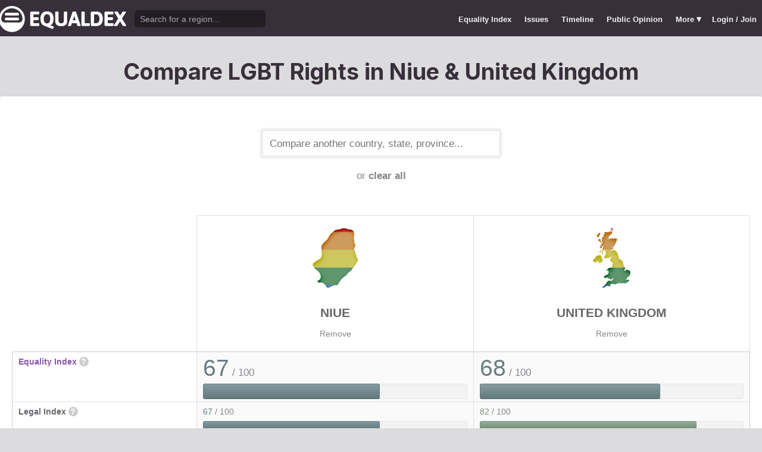

--- FILE ---
content_type: text/html; charset=utf-8
request_url: https://www.equaldex.com/compare/niue/united-kingdom
body_size: 5733
content:
<!DOCTYPE html PUBLIC "-//W3C//DTD XHTML 1.0 Strict//EN" "http://www.w3.org/TR/xhtml1/DTD/xhtml1-strict.dtd"> 
<html xmlns="http://www.w3.org/1999/xhtml" xml:lang="en"> 
<head>
<title>Compare LGBT Rights in Niue &amp; United Kingdom | Equaldex</title> 
<meta name="title" content="Compare LGBT Rights in Niue &amp; United Kingdom | Equaldex" />
<meta name="description" content="Compare LGBT rights and public opinion data between any country, state, or province." /> 
<meta name="keywords" content="LGBT Rights, Gay Marriage, Human Rights, Equality, Data, LGBT Database, LGBT Rights By Country, Equaldex, Equalitopia, Equality, Gay Rights" /> 
<meta http-equiv="Content-Type" content="text/html; charset=iso-8859-1" />
<link rel="shortcut icon" href="/favicon.png">
<link href="/css/style2.css?7" rel="stylesheet" type="text/css" />
<meta name="viewport" content="width=device-width, initial-scale=1.0, maximum-scale=1.0, user-scalable=0" />
<link rel="preconnect" href="https://fonts.googleapis.com">
<link rel="preconnect" href="https://fonts.gstatic.com" crossorigin>
<link href="https://fonts.googleapis.com/css2?family=Inter:wght@100;200;300;400;500;600;700;800;900&display=swap" rel="stylesheet">
<link href='//fonts.googleapis.com/css?family=Asap:400,700' rel='stylesheet' type='text/css' />
<link href="//fonts.googleapis.com/css?family=Open+Sans:300italic,400italic,600italic,700italic,300,400,600,700&amp;lang=en" rel="stylesheet" title="Open Sans Stylesheet" />
<link rel="search" type="application/opensearchdescription+xml" href="https://www.equaldex.com/opensearchdescription.xml" title="Equaldex" />
  <meta property="og:image" content="https://www.equaldex.com/media/logos/equaldex-logo-mark.png" /><meta name="og:title" content="Compare LGBT Rights in Niue &amp; United Kingdom | Equaldex" />
<meta name="og:type" content="article" /> 
<meta name="og:description" content="Compare LGBT rights and public opinion data between any country, state, or province." /> 
<meta name="og:site_name" content="Equaldex" /> 
<meta name="twitter:card" content="summary">
<meta name="twitter:site" content="@equaldex">
<meta name="twitter:creator" content="@equaldex">
<meta name="twitter:title" content="Compare LGBT Rights in Niue &amp; United Kingdom | Equaldex">
<meta name="twitter:description" content="Compare LGBT rights and public opinion data between any country, state, or province.">
<script type="eda68a93be93c8cb8f2c2191-text/javascript" src="https://code.jquery.com/jquery-1.12.1.min.js"></script>
<script type="eda68a93be93c8cb8f2c2191-text/javascript" src="/js/jquery-ui.js"></script> <!-- DIALOG -->
<script type="eda68a93be93c8cb8f2c2191-text/javascript" src="/js/equaldex.js?21"></script>
<script type="eda68a93be93c8cb8f2c2191-module" src="/js/cookieconsent-config.js?2"></script>
<link rel="stylesheet" href="https://cdn.jsdelivr.net/gh/orestbida/cookieconsent@v3.0.0-rc.17/dist/cookieconsent.css">
<script type="eda68a93be93c8cb8f2c2191-text/javascript">
window.dataLayer = window.dataLayer || [];
function gtag(){dataLayer.push(arguments);}
gtag('consent', 'default', {
  'analytics_storage': 'denied'
});
</script>
<script async src="https://www.googletagmanager.com/gtag/js?id=G-04LREBKZLE" type="eda68a93be93c8cb8f2c2191-text/javascript">
</script>
<script type="eda68a93be93c8cb8f2c2191-text/javascript">
  window.dataLayer = window.dataLayer || [];
  function gtag(){dataLayer.push(arguments);}
  gtag('js', new Date());
  gtag('config', 'G-04LREBKZLE');
</script>
<script type="eda68a93be93c8cb8f2c2191-text/javascript">
  function consentGranted() {
    gtag('consent', 'update', {
      'analytics_storage': 'granted'
    });
  }
  function consentRevoked() {
    gtag('consent', 'update', {
      'analytics_storage': 'denied'
    });
  }

  const language = navigator.language || navigator.languages[0];
  const skipCountries = ['CA', 'AU', 'SG', 'JP', 'IN', 'KR', 'BR'];
  const shouldSkip = skipCountries.some(countryCode => language.endsWith('-' + countryCode));
  if(shouldSkip){
    consentGranted();
  }
</script>
<link href="/css/mapglyphs/mapglyphs.css" rel="stylesheet">
<link href="/css/style2.css" rel="stylesheet"></head>
<body>
<script type="eda68a93be93c8cb8f2c2191-text/javascript">
const datepast = '0000-01-01';
const datefuture = '9999-12-12';
const INFO_COLOR1 = 'aa5555';
const INFO_COLOR2 = '556688';
const INFO_COLOR3 = '88aa77';
isLoaded = false;  
window.google_analytics_uacct = "UA-246960-7"; /*Adsense Tracking*/
</script>
<div id="bodywrap">
<div id="header">

  

  <div class="contentw">
    <div class="headerleft">
      <div class="hamburger"><div class="hamburger-inner"></div></div>
      <h1 id="logo"><a href="/"></a></h1>
      <div id="search">
        <form action="/search" method="GET">
                    <div id="searchwrap"><input id="searchbox" type="text" name="q" placeholder="Search for a region..." /></div>
        </form>
      </div>
          </div>
    <ul id="topnav">      
      <li class="topnav_mobile"><a href="/" title="Home">Home</a></li>
      <li class=""><a href="/equality-index" title="LGBT Equality Index">Equality Index</a></li>
      <li class=""><a href="/issue/homosexuality" title="LGBT Issues">Issues</a></li>
      <li class=""><a href="/timeline" title="Timeline of LGBT Rights">Timeline</a></li>
      <li class=""><a href="/surveys" title="LGBT Rights Surveys">Public Opinion</a></li>
<li class="hashiddennav"><a>More <span style="font-size:1.2em">&#9662;</a><ul class="hiddennav"><li><a href="/rate">⭐️ Rate Your Region</a></li><li><a href="/compare">Compare</li><li><a href="/organizations">Organizations</a></li><li><a href="/edit">Editor Dashboard</a></li><li><a href="/help">Help</a></li></ul></li><li><a href="/login?redirect=%2Fcompare%2Fniue%2Funited-kingdom">Login / Join</a></li>      
      </ul>
  </div>
</div>
<div id="container" class="contentw">
<div id="h1">
	<h1>Compare LGBT Rights in Niue &amp; United Kingdom</h1></div>



<div id="content">
	<div class="wrap">

	

		<div style="max-width:400px;font-size:1.2em;margin:auto;padding:2em 0 2em"><form>
			<input type="text" class="sexy regionCompareSelector" size="20" name="region" id="region" placeholder="Compare another country, state, province..." /><div class="subtle center padt">or <a href="/compare">clear all</a></div><input type="hidden" name="compareRegions" value="niue/united-kingdom">		</form></div>

<div class="unwrap scrollx"><div class="wrap" style=""><table class="sleek compareTable"><thead class="transparent"><tr><th width="25%" style="min-width:180px"></th><th class="rvlog_field tabTop tabTopLeft" style="padding-bottom:1.5em;" width="37.5%"><div class="pad center" style="font-size:1.8em;"><i class="mg map-nu mg-4x rainbow"></i></div><div class="compareTopicLabel"><a href="/region/niue">Niue</a></div><div class="center"><a href="/compare/united-kingdom" class="subtle warningLink" style="font-weight:normal;">Remove</a></div></th><th class="rvlog_field tabTop tabTopRight" style="padding-bottom:1.5em;" width="37.5%"><div class="pad center" style="font-size:1.8em;"><i class="mg map-gb mg-4x rainbow"></i></div><div class="compareTopicLabel"><a href="/region/united-kingdom">United Kingdom</a></div><div class="center"><a href="/compare/niue" class="subtle warningLink" style="font-weight:normal;">Remove</a></div></th></tr></thead><tbody class="flushTopRight flushBottomRight"><tr><td class="rvlog_field"><a href="/equality-index">Equality Index</a> <span id="ei_help" class="helpicon" data-tooltip title="Equaldex's Equality Index is a rating from 0 to 100 (with 100 being the most equal) to help visualize the legal rights and public attitudes towards LGBTQ+ people in a given region. It is the average of the Legal Index and the Public Opinion Index. If public opinion data is not available in a given region, the Equality Index will be the same as the Legal Index.">?</span></td><td style="vertical-align:middle;"><div class="marginBottomS"><span class="huge" style="line-height:1em;color:rgb(102,125,130)">67</span><span class="subtle big"> / 100</span></div><div class="ei_meter"><div class="ei_meter_bar" style="width:66.667%;border:1px solid rgb(102,125,130);
						border-bottom:1px solid rgb(72,95,100);
						background-image:linear-gradient(0deg, rgb(102,125,130) 14%, rgb(132,155,160) 100%);"></div></div></td><td style="vertical-align:middle;"><div class="marginBottomS"><span class="huge" style="line-height:1em;color:rgb(104,127,130)">68</span><span class="subtle big"> / 100</span></div><div class="ei_meter"><div class="ei_meter_bar" style="width:68.313%;border:1px solid rgb(104,127,130);
						border-bottom:1px solid rgb(74,97,100);
						background-image:linear-gradient(0deg, rgb(104,127,130) 14%, rgb(134,157,160) 100%);"></div></div></td></tr><tr><td class="rvlog_field">Legal Index <span id="ei_help" class="helpicon" data-tooltip title="The Legal Index measures the current legal status of over a dozen LGBTQ+ issues, including the legal status of homosexuality, same-sex marriage, the right to change legal gender, etc.">?</span></td><td style="vertical-align:middle;"><div class="marginBottomS"><span class="" style="line-height:1em;color:rgb(102,125,130)">67</span><span class="subtle"> / 100</span></div><div class="ei_meter"><div class="ei_meter_bar" style="width:66.667%;border:1px solid rgb(102,125,130);
						border-bottom:1px solid rgb(72,95,100);
						background-image:linear-gradient(0deg, rgb(102,125,130) 14%, rgb(132,155,160) 100%);;height:12px"></div></div></td><td style="vertical-align:middle;"><div class="marginBottomS"><span class="" style="line-height:1em;color:rgb(118,146,125)">82</span><span class="subtle"> / 100</span></div><div class="ei_meter"><div class="ei_meter_bar" style="width:82.083%;border:1px solid rgb(118,146,125);
						border-bottom:1px solid rgb(88,116,95);
						background-image:linear-gradient(0deg, rgb(118,146,125) 14%, rgb(148,176,155) 100%);;height:12px"></div></div></td></tr><tr><td class="rvlog_field">Public Opinion Index <span id="ei_help" class="helpicon" data-tooltip title="The Public Opinion Index measures public attitudes towards LGBTQ+ people using surveys and polls from reputable organizations.">?</span></td><td class="subtle">Not enough data</td><td style="vertical-align:middle;"><div class="marginBottomS"><span class="" style="line-height:1em;color:rgb(90,108,134)">55</span><span class="subtle"> / 100</span></div><div class="ei_meter"><div class="ei_meter_bar" style="width:54.543%;border:1px solid rgb(90,108,134);
						border-bottom:1px solid rgb(60,78,104);
						background-image:linear-gradient(0deg, rgb(90,108,134) 14%, rgb(120,138,164) 100%);;height:12px"></div></div></td></tr><tr><td colspan="3" class="tableDivider big center" style="height:1.2em">Law</td></tr><tr><td class="rvlog_field">Homosexual activity</td><td><b style="color:#88aa77;">Legal</b><br /><span class="subtle">Since 2024</span></td><td><b style="color:#88aa77;">Legal</b><br /><span class="subtle">Since 2000</span></td></tr><tr><td class="rvlog_field">Same-sex marriage</td><td><b style="color:#aa5555;">Banned</b><br /><span class="subtle">Since 2007</span></td><td><b style="color:#88aa77;">Legal</b><br /><span class="subtle">Since 2020</span></td></tr><tr><td class="rvlog_field">Censorship of LGBT issues</td><td><b style="color:#88aa77;">No censorship</b></td><td><b style="color:#88aa77;">No censorship</b><br /><span class="subtle">Since 2003</span></td></tr><tr><td class="rvlog_field">Right to change legal gender</td><td><span class="subtle">Unknown</span></td><td><b style="color:#698181;">Legal, but requires medical diagnosis</b><br /><span class="subtle">Since 2005</span></td></tr><tr><td class="rvlog_field">Gender-affirming care</td><td><span class="subtle">Unknown</span></td><td><b style="color:#556688;">Legal, but banned for minors</b><br /><span class="subtle">Since 2024</span></td></tr><tr><td class="rvlog_field">Legal recognition of non-binary gender</td><td><span class="subtle">Unknown</span></td><td><b style="color:#aa5555;">Not legally recognized</b></td></tr><tr><td class="rvlog_field">Hate crime protections</td><td><span class="subtle">Unknown</span></td><td><b style="color:#666666;">Varies by Region</b><br /><span class="subtle">Since 2004</span></td></tr><tr><td class="rvlog_field">LGBT discrimination</td><td><b style="color:#aa5555;">No protections</b></td><td><b style="color:#666666;">Varies by Region</b><br /><span class="subtle">Since 1999</span></td></tr><tr><td class="rvlog_field">LGBT employment discrimination</td><td><span class="subtle">Unknown</span></td><td><b style="color:#88aa77;">Sexual orientation and gender identity</b><br /><span class="subtle">Since 2010</span></td></tr><tr><td class="rvlog_field">LGBT housing discrimination</td><td><span class="subtle">Unknown</span></td><td><b style="color:#666666;">Varies by Region</b><br /><span class="subtle">Since 2010</span></td></tr><tr><td class="rvlog_field">Same-sex adoption</td><td><span class="subtle">Unknown</span></td><td><b style="color:#88aa77;">Legal</b><br /><span class="subtle">Since 2003</span></td></tr><tr><td class="rvlog_field">Intersex infant surgery</td><td><span class="subtle">Unknown</span></td><td><b style="color:#775f73;">Parental approval required</b><br /><span class="subtle">Since 1989</span></td></tr><tr><td class="rvlog_field">Serving openly in military</td><td><b style="color:#88aa77;">Legal</b><br /><span class="subtle">Since 1994</span></td><td><b style="color:#88aa77;">Legal</b><br /><span class="subtle">Since 2000</span></td></tr><tr><td class="rvlog_field">Blood donations by MSMs</td><td><span class="subtle">Unknown</span></td><td><b style="color:#88aa77;">Legal</b><br /><span class="subtle">Since 2021</span></td></tr><tr><td class="rvlog_field">Conversion therapy</td><td><span class="subtle">Unknown</span></td><td><b style="color:#aa5555;">Not banned</b></td></tr><tr><td class="rvlog_field">Equal age of consent</td><td><span class="subtle">Unknown</span></td><td><b style="color:#88aa77;">Equal</b><br /><span class="subtle">Since 2001</span></td></tr><tr><td colspan="3" class="tableDivider big center" style="height:1.2em">Public Opinion</td></tr><tr><td class="rvlog_field"><a href="/surveys/acceptance-of-homosexuals-as-neighbors" style="color:inherit;">Acceptance of homosexuals as neighbors</a><br /><em class="subtle" style="font-weight:normal;">(World Values Survey, 2017-2022)</em></td><td><div class="subtle">Region not surveyed</div></td><td><div style="color:#88aa77;padding:.4em 0 .3em;"><b style="font-size:1.6em;">95%</b> Did not mention homosexuals</div><div class="barChart marginBottomS"><div class="barChartBarHolder" style="height:12px"><div class="barChartBar" style="background-color:#88aa77;width:95.03%;"></div><div class="barChartBar" style="background-color:#aa5555;width:4.27%;float:right"></div></div></div><div style="color:#aa5555;text-align:right"><b>4%</b> Mentioned homosexuals</div></td></tr><tr><td class="rvlog_field"><a href="/surveys/justifiability-of-homosexuality" style="color:inherit;">Justifiability of homosexuality</a><br /><em class="subtle" style="font-weight:normal;">(World Values Survey, 2017-2022)</em></td><td><div class="subtle">Region not surveyed</div></td><td><div style="color:#88aa77;padding:.4em 0 .3em;"><b style="font-size:1.6em;">62%</b> Justifiable</div><div class="barChart marginBottomS"><div class="barChartBarHolder" style="height:12px"><div class="barChartBar" style="background-color:#88aa77;width:61.96%;"></div><div class="barChartBar" style="background-color:#aa5555;width:12.83%;float:right"></div></div></div><div style="color:#aa5555;text-align:right"><b>13%</b> Not justifiable</div></td></tr><tr><td class="rvlog_field"><a href="/surveys/ipsos-lgbt-pride-2021-global-survey" style="color:inherit;">Views on same-sex marriage or other legal recognition</a><br /><em class="subtle" style="font-weight:normal;">(Ipsos, April–May, 2021)</em></td><td><div class="subtle">Region not surveyed</div></td><td><div style="color:#88aa77;padding:.4em 0 .3em;"><b style="font-size:1.6em;">82%</b> Support</div><div class="barChart marginBottomS"><div class="barChartBarHolder" style="height:12px"><div class="barChartBar" style="background-color:#88aa77;width:82.00%;"></div><div class="barChartBar" style="background-color:#aa5555;width:7.00%;float:right"></div></div></div><div style="color:#aa5555;text-align:right"><b>7%</b> Against</div></td></tr><tr><td class="rvlog_field"><a href="/surveys/ipsos-lgbt-pride-2021-global-survey-adoption" style="color:inherit;">Views on same-sex couples' right to adopt</a><br /><em class="subtle" style="font-weight:normal;">(Ipsos, April–May, 2021)</em></td><td><div class="subtle">Region not surveyed</div></td><td><div style="color:#88aa77;padding:.4em 0 .3em;"><b style="font-size:1.6em;">72%</b> Agree</div><div class="barChart marginBottomS"><div class="barChartBarHolder" style="height:12px"><div class="barChartBar" style="background-color:#88aa77;width:72.00%;"></div><div class="barChartBar" style="background-color:#aa5555;width:19.00%;float:right"></div></div></div><div style="color:#aa5555;text-align:right"><b>19%</b> Disagree</div></td></tr><tr><td class="rvlog_field"><a href="/surveys/opinion-on-same-sex-couples-as-parents" style="color:inherit;">Opinion on same-sex couples as parents</a><br /><em class="subtle" style="font-weight:normal;">(World Values Survey, 2017-2020)</em></td><td><div class="subtle">Region not surveyed</div></td><td><div style="color:#88aa77;padding:.4em 0 .3em;"><b style="font-size:1.6em;">62%</b> Agree</div><div class="barChart marginBottomS"><div class="barChartBarHolder" style="height:12px"><div class="barChartBar" style="background-color:#88aa77;width:62.20%;"></div><div class="barChartBar" style="background-color:#aa5555;width:15.20%;float:right"></div></div></div><div style="color:#aa5555;text-align:right"><b>15%</b> Disagree</div></td></tr><tr><td class="rvlog_field"><a href="/surveys/pew-global-attitudes-on-homosexuality-2019" style="color:inherit;">"Should society accept homosexuality?"</a><br /><em class="subtle" style="font-weight:normal;">(Pew Research Center, May–October, 2019)</em></td><td><div class="subtle">Region not surveyed</div></td><td><div style="color:#88aa77;padding:.4em 0 .3em;"><b style="font-size:1.6em;">86%</b> Yes</div><div class="barChart marginBottomS"><div class="barChartBarHolder" style="height:12px"><div class="barChartBar" style="background-color:#88aa77;width:86.00%;"></div><div class="barChartBar" style="background-color:#aa5555;width:11.00%;float:right"></div></div></div><div style="color:#aa5555;text-align:right"><b>11%</b> No</div></td></tr><tr><td class="rvlog_field"><a href="/surveys/pew-global-attitudes-on-homosexuality-2013" style="color:inherit;">"Should society accept homosexuality?" </a><br /><em class="subtle" style="font-weight:normal;">(Pew Research Center, June, 2013)</em></td><td><div class="subtle">Region not surveyed</div></td><td><div style="color:#88aa77;padding:.4em 0 .3em;"><b style="font-size:1.6em;">76%</b> Yes</div><div class="barChart marginBottomS"><div class="barChartBarHolder" style="height:12px"><div class="barChartBar" style="background-color:#88aa77;width:76.00%;"></div><div class="barChartBar" style="background-color:#aa5555;width:18.00%;float:right"></div></div></div><div style="color:#aa5555;text-align:right"><b>18%</b> No</div></td></tr><tr><td class="rvlog_field"><a href="/surveys/perceived-acceptance-of-gay-people" style="color:inherit;">Perceptions of local area as a "good place" for gay and lesbian people</a><br /><em class="subtle" style="font-weight:normal;">(Gallup, 2013)</em></td><td><div class="subtle">Region not surveyed</div></td><td><div style="color:#88aa77;padding:.4em 0 .3em;"><b style="font-size:1.6em;">77%</b> Good place</div><div class="barChart marginBottomS"><div class="barChartBarHolder" style="height:12px"><div class="barChartBar" style="background-color:#88aa77;width:77.00%;"></div><div class="barChartBar" style="background-color:#aa5555;width:11.00%;float:right"></div></div></div><div style="color:#aa5555;text-align:right"><b>11%</b> Not a good place</div></td></tr></tbody><tfoot class="transparent"><tr><td></td><td class="rvlog_field noPad tabBottom tabBottomLeft"><a class="tabButton" href="/region/niue">Full Details</a></td><td class="rvlog_field noPad tabBottom tabBottomRight"><a class="tabButton" href="/region/united-kingdom">Full Details</a></td></tr></tfoot></table></div></div><p class="nothinghere">Full details about each issue can be found on each region's page. Data missing from the above chart? You can help! <a href="/login">Sign&nbsp;up&nbsp;or&nbsp;log&nbsp;in</a> to contribute information to Equaldex!</p><div class="padb3 padt3 center"><h3 class="padb">Share This Comparison</h3><div class="social social_horizontal">
  <div class="social_button">
    <div id="fb-root"></div>
    <div class="fb-like" data-href="https://www.equaldex.com/compare/niue/united-kingdom" data-layout="button_count" data-action="like" data-show-faces="false" data-share="false" style="margin-right:30px"></div>
  </div>
  <div class="social_button">
    <a href="https://twitter.com/share" class="twitter-share-button" data-text="Compare LGBT Rights in Niue &amp; United Kingdom" data-url="https://www.equaldex.com/compare/niue/united-kingdom" data-via="equaldex" data-related="equaldex,danlev" data-lang="en">Tweet</a>
  </div>
</div></div></div><!-- .wrap -->

</div><!-- #content -->
	<div style="clear:both;"></div>
	<footer class="section" id="footer">
		<div class="footer_links" itemscope itemtype="http://schema.org/Organization">
			<a itemprop="sameAs" href="http://www.equaldex.com/discord">Discord</a>&nbsp;
			<a itemprop="sameAs" href="http://twitter.com/equaldex">Twitter</a>&nbsp;
			<a itemprop="sameAs" href="http://facebook.com/equaldex">Facebook</a>&nbsp;
			<a itemprop="sameAs" href="http://instagram.com/equaldexapp">Instagram</a>&nbsp;
			<a itemprop="sameAs" href="http://linkedin.com/company/equalitopia">LinkedIn</a>			
		</div>
		<div id="copyright">
			<div>
				<a href="/about">About</a> 
				<a href="/feedback">Feedback</a> 
				<a href="/press">Press</a> 
				<a href="https://equaldex.stoplight.io/docs/equaldex">API</a> 
				<a href="/terms">Terms</a> 
				<a href="/privacy">Privacy</a>
				<a type="button" data-cc="show-preferencesModal">Cookie Preferences</a>

				<a href="/directory">Directory</a>			</div>
			<div>Copyright &copy; 2026 Equaldex. All rights reserved.</div>
		</div>
				<div id="disclaimer" class="section">
			Equaldex is a collaborative knowledge base crowdsourcing <a href="/" style="color:inherit;">LGBT (lesbian, gay, bisexual, transgender) rights by country</a> and region. <a href="/login" style="color:inherit;">Sign Up</a> to contribute!
		</div>
			</footer>
</div><!-- end #container -->
</div><!-- end #bodywrap -->
<script type="eda68a93be93c8cb8f2c2191-text/javascript">
</script>
<script type="eda68a93be93c8cb8f2c2191-text/javascript">
!function(d,s,id){var js,fjs=d.getElementsByTagName(s)[0];if(!d.getElementById(id)){js=d.createElement(s);js.id=id;js.src="https://platform.twitter.com/widgets.js";fjs.parentNode.insertBefore(js,fjs);}}(document,"script","twitter-wjs");
</script>
<script type="application/ld+json">
{
  "@context": "http://schema.org",
  "@type": "WebSite",
  "url": "http://equaldex.com/",
  "potentialAction": {
    "@type": "SearchAction",
    "target": "https://equaldex.com/search?q={search_term_string}",
    "query-input": "required name=search_term_string"
  }
}
</script>
<script src="/cdn-cgi/scripts/7d0fa10a/cloudflare-static/rocket-loader.min.js" data-cf-settings="eda68a93be93c8cb8f2c2191-|49" defer></script><script defer src="https://static.cloudflareinsights.com/beacon.min.js/vcd15cbe7772f49c399c6a5babf22c1241717689176015" integrity="sha512-ZpsOmlRQV6y907TI0dKBHq9Md29nnaEIPlkf84rnaERnq6zvWvPUqr2ft8M1aS28oN72PdrCzSjY4U6VaAw1EQ==" data-cf-beacon='{"version":"2024.11.0","token":"95a3eb9d702440b7be4a1d9e1e2cb669","r":1,"server_timing":{"name":{"cfCacheStatus":true,"cfEdge":true,"cfExtPri":true,"cfL4":true,"cfOrigin":true,"cfSpeedBrain":true},"location_startswith":null}}' crossorigin="anonymous"></script>
</body></html>

--- FILE ---
content_type: text/css
request_url: https://www.equaldex.com/css/style2.css?7
body_size: 36358
content:
:root {
  --base:#88aa77;
	--brand-muted:#667766;

  /* NEUTRALS */
/*  --basic:#444;*/
	--basic-muted:#44444433;
/*	--muted:#666;*/
  --subtle:#999;
  --faint:#ddd;
  --fainter:#f3f3f3;
	--white:#fff;

  /* NEUTRALS NEW */
	--n8: #221e24;
	--n7: #37303b; /* 33333e */
	--n7-muted: #34333633;
	--n6: #535155;
	--n5: #68656b;
	--n4: #87848b;
	--n3: #aba1af;
	--n2: #dcdbdd;
	--n1: #f3f3f3;
	--n0: #fff;

	/* MERGE THESE? */
/*	--action:#88aa77;
	--action-muted:#88aa7755;
	--action-dark:#526e45;
	--action-glow:#93b378;*/

/*	--action-dull:#8855aa;*/
	--action-muted:#8855aa55;
	--action-dark:#523366;
	--action-glow:#9b61c2;
	--action-glow-rgb:155,97,194;
	--action-glow2:#c497e2;
	--action-glow3:#d7b8eb;
	--action-glow4:#EEE0F6;
	--action-glow5:#fdfbfe;

	--a9:#0f0913; /* darker */
	--a8:#2d1c39;
	--a7:#4c2f5e;
	--a6:#6a4284;
	--action:#8855aa; /* action */
	--a4:#bda1d0;
	--a3:#bda1d0;
	--a2:#d7c6e3;
	--a1:#f2ecf6; /* brighter */

	/* ACCENT */
	--ac:#5e55aa;
	--ac1:#F4F3F9;

	/* NOTICES */
	--notice-dark:#654; /* text on notice */
	--notice-strong2:#ce8209;
	--notice-strong:#f9c672;
	--notice-strong-a1:#f9c6721a;
	--notice:#ffe7b8; /* originally notice */
	--notice-faint:#fff3cc; /* originally notice-faint */

  /* EI */
	--pos-strong:#36482d;
	--pos:#88aa77;
	--pos-faint:#66cc5533;
	--pos-muted:#88aa7799;
	--neu:#556688;
	--neu1:#dde0e7;
/*	--neg-strong:#450c0c;*/
	--neg-strong:#732121;
	--neg:#aa5555;
	--neg-faint:#bb555533;
	--neg-muted:#bb555599;

/*	--pos:#8855aa;
	--pos-faint:#8855aa33;
	--pos-muted:#8855aa99;
	--neu:#ffffe0;
	--neg:#c13e2e;
	--neg-faint:#c13e2e33;
	--neg-muted:#c13e2e99;
*/
/*	--pos:#195473;
	--pos-faint:#8855aa33;
	--pos-muted:#8855aa99;
	--neu:#ffffc2;
	--neg:#890024;
	--neg-faint:#c13e2e33;
	--neg-muted:#c13e2e99;
*/
	/* FONTS */
	--font-big:1.2em;
	--font-bigger:1.5em;
	--font-huge:1.8em;
	--border-radius:6px;
	--border-radiuss:4px;

	/* LAYOUT WIDTHS */
	--wrap:20px;
	--wrap-neg:-20px;
	--wrap-m:14px;
	--wrap-m-neg:-14px;

	/* Consent modal override */
	--cc-btn-primary-bg:var(--action) !important;
}

html,body,div,span,applet,object,iframe,
p,blockquote,pre,a,abbr,acronym,address,big,cite,code,
del,dfn,em,font,img,ins,kbd,q,s,samp,small,strike,strong,sub,sup,tt,var,
b,u,i,center,dl,dt,dd,ol,ul,li,fieldset,form,label,legend,
table,caption,tbody,tfoot,thead,tr,th,td {
	margin:0;
	padding:0;
	border:0;
	outline:0;
	font-size:100%;
	vertical-align:baseline;
	background:transparent;
}
body {
	line-height:1;
	padding:0em;
	background:var(--n2);
}
#bodywrap {
}
h1,h2,h3,h4,h5,h6 {
	margin:0;
	padding:0;
}
ol,ul {
	list-style:none;
}
blockquote,q {
	quotes:none;
}
p {
	margin-bottom:.8em;
}
p, .spaced {
	line-height:1.4em;
}
blockquote:before,blockquote:after,
q:before,q:after {
	content:'';
	content:none;
}
:focus {
	outline:0;
}
ins {
	text-decoration:none;
}
del {
	text-decoration:line-through;
}
table {
	border-collapse:collapse;
	border-spacing:0;
}
input,textarea {
	-webkit-box-sizing:border-box;
	-moz-box-sizing:border-box;
	box-sizing:border-box;
}
select {
/*	max-width:20em;*/
}
input[type="text"],
textarea {
    border: 1px solid var(--n3);
    border-radius: var(--border-radiuss);
    padding: 0.4em 0.5em;
    font-family:inherit;
}
input[type='submit'] {
	border-width:0;
}
body {
	font-family:"helvetica neue",helvetica,arial,sans-serif;
	font-size:14px;
	line-height:1.3em;
	color:var(--n7);
}
table.sexy {margin-bottom:1em;border-collapse:collapse;}
table.sexy td,table.sexy th {border:1px solid #aaa;}
.left table.sexy th {background-color:#ddd;color:#333;padding:.5em .6em;}
table.sexy td {padding:.1em .2em}
table.sexy td.label {background-color:var(--n1);color:var(--n5);text-align:right;}
.right {float:right;}
.left {float:left;}
.tright {text-align:right;}
.tleft {text-align:left;}
ul.normallist,ol.normallist {margin-left:1.5em}
ul.normallist {list-style-type:disc;}
ol.normallist {list-style-type:decimal;}
.space li {
	margin-bottom:0.4em;
}
a,.fakelink {
	color:var(--action);
	text-decoration:none;
	cursor:pointer;
	font-weight:bold;
}
a:hover,.fakelink:hover {
	color:var(--action-glow);
/*	text-decoration:underline;*/
}
a.year {
	color:inherit;
	font-weight:inherit;
}
a.year:hover {
	text-decoration:underline;
}
.warningLink:hover {
	color:#a65;
}
::selection {
	background:var(--a2);
	color:var(--n7);
}

h1,h2,h3,h4,h5,h6 {
	padding:.3em 0 .5em;
	font-family:Inter;
}
#header h1,#h1 h1 {
	color:var(--n7);
	font-size:2.7em;
	padding-top:.3em;
	font-weight:bold;
	padding-bottom: 0.4em;
}
h1#logo {
	background:transparent url(/media/logo.png) 0px 5px no-repeat;
	margin-left:-2px;
	margin-top:0px;
	padding:0;
}
#logo, #logo a {
	display:inline-block;
	width:214px;
	height:56px;
}
.headerleft {
	display:flex;
	align-items:center;
}
.hamburger {
  position: relative;
  display: none;
  width: 32px;
  height: 24px;
  margin: 0 8px;
}
.hamburger-inner {
  top: 50%;
  display: block;
  margin-top: -2px;
}
.hamburger-inner:after, .hamburger-inner:before {
  display: block;
  content: "";
}
.hamburger-inner, .hamburger-inner:before, .hamburger-inner:after {
  position: absolute;
  width: 32px;
  height: 4px;
  border-radius: 4px;
  background-color: #fff;
}
.hamburger-inner:before {
    top: -10px;
}
.hamburger-inner:after {
    bottom:-10px;
}
h2 {
	font-family:'Inter',arial,sans-serif;
	font-weight:bold;
	font-size:2em;
	line-height: 1.4em;
}
h3 {
	font-size:1.3em;
	color:var(--n7);
}
h3 a {
	color:inherit;
}
h4 {
	font-size:1em;
}
h5 {
	font-size:1em;
}
hr {
	height:0px;
	clear:both;
	visibility:hidden;
	margin:0;
	border-width:0px;
	}
sup {
	vertical-align:super;
	font-size:smaller;
}
	
.onbg {
	font-size:.95em;
	text-shadow: 1px 1px 0px var(--fainter);
}

.last {
	margin-right:0 !important;
}
.glow {
	background-color:#fff9c9;
	padding:1px 2px;
	border-radius:3px;
}
.pagination {
	text-align:center;
	padding:2em 0;
}
/* THEME */
.contentw {
	width:1280px;
	margin:auto;
	clear: both;
}
table.paddedtable td,table.paddedtable th {
	padding:0.7em 0.5em;
}
table.paddedtables td,table.paddedtables th {
	padding:0.3em 0.4em;
}

/* THIS IS FOR ADDCHANGE,BUT PROBABLY COULD BE REPURPOSED */
table.formtable td {
	padding:6px 0.4em;
}
table.formtable .barbelow {
	border-bottom:1px solid var(--n1);
}
table.formtable .label {
	color:var(--n7);
	text-align:right;
	vertical-align:top;
	font-weight:bold;
	/*padding-top:.8em;*/
}
.form_helper {
	color:var(--n4);
	margin-top:3px;
	font-style:italic;
}
.form_helper a {
	color:inherit;
}

.sleek {
	color:var(--n5);
	/*text-shadow:1px 1px 0px #fff;*/
	/*border:#ccc 1px solid;*/
	border-radius:3px;
	border-collapse:separate;
	margin:.4em 0 1em;
	width:100%;
}
.sleek.shadow {
	box-shadow:0 1px 3px #e9e9e9;
}
.sleek .tbody {
	background:#eaebec;
}
.sleek tbody.transparent,
.sleek tbody.transparent td {
	background:transparent !important;
	border-color:transparent;
}
.sleek th {
	padding:.3em .5em .3em;
	border-top:1px solid #fafafa;
	border-bottom:1px solid #e0e0e0;
	/*background:#ededed;
	background:-webkit-gradient(linear,left top,left bottom,from(#ededed),to(#ebebeb));
	background:-moz-linear-gradient(top, #ededed, #ebebeb);*/
	/*font-size:.9em; removing this for compare. add it back in as a seperate class */
	vertical-align:bottom;
/*	text-transform:uppercase;*/
	color:var(--n4);
	text-align:left;
}
.sleek .transparent th {
	background:transparent !important;
	border-color:transparent;
}
.sleek td.noborder {
	border-left-color:transparent;
}
.sleek td.darkborder {
	border-left-color:#b6b6b6;
}
.sleek th.darkborder {
	border-left:1px solid #ddd;
}
.sleek tr:first-child th:first-child {
	-webkit-border-top-left-radius:3px;
	border-top-left-radius:3px;
}
.sleek tr:first-child th:last-child {
	-webkit-border-top-right-radius:3px;
	border-top-right-radius:3px;
}
.flushTopLeft tr:first-child td:first-child {border-top-left-radius:0 !important;}
.flushTopRight tr:first-child td:last-child {border-top-right-radius:0 !important;}
.flushBottomLeft tr:last-child td:first-child {border-bottom-left-radius:0 !important;}
.flushBottomRight tr:last-child td:last-child {border-bottom-right-radius:0 !important;}
.sleek td:first-child {
	border-left:0;
}
/* outline of whole table */
.sleek tr:first-child td, .sleek .firstRow td {
	border-top:#ccc 1px solid;
}
.sleek tr:last-child td {
	border-bottom:#ccc 1px solid;
}
.sleek td:first-child {
	border-left:#ccc 1px solid;
}
.sleek td:last-child {
	border-right:#ccc 1px solid;
}
.sleek td,
.sleek th {
	padding:.5em .7em .3em;
	/*border-top:1px solid #fff;*/
	border-bottom:1px solid #e0e0e0;
	border-left:1px solid #e0e0e0;
	background:#fafafa;
	line-height: 1.3em;
	word-break: break-word;
}
.sleek tr.even td {
	background:#f6f6f6;
	background:-webkit-gradient(linear,left top,left bottom,from(#f8f8f8),to(#f6f6f6));
	background:-moz-linear-gradient(top, #f8f8f8, #f6f6f6);
}
.sleek tr:last-child td:first-child {
	border-bottom-left-radius:3px;
}
.sleek tr:last-child td:last-child {
	border-bottom-right-radius:3px;
}
.sleek tr:first-child td:first-child,
.sleek .firstRow td:first-child {
	border-top-left-radius: 3px;
}
.sleek tr:first-child td:last-child,
.sleek .firstRow td:last-child {
	border-top-right-radius: 3px;
}



.sleek tr:hover td {
	background:#f2f2f2;
}
td.rvlog_field {
	background:#fff !important;
	font-weight:bold;
}
.tableDivider {
	vertical-align: middle;
	color: var(--n7);
	font-weight: bold;
}
/* transparent cells/rows */
.sleek td.transparent,
.sleek .transparent td {
	background:transparent !important;
	border-color:transparent !important;
}
/* tabbed */
.sleek .tabTop {
	border-top:1px solid #e0e0e0 !important;
	border-left:1px solid #e0e0e0 !important;
	border-bottom-width:0 !important;
}
.sleek .tabTop.tabTopLeft {
	border-top-left-radius:3px;
}
.sleek .tabTop.tabTopRight {
	border-right:1px solid #e0e0e0 !important;
	border-top-left-radius:0px !important;
	border-top-right-radius:3px !important;
}
.sleek td.tabBottom {
	vertical-align:middle;
	border-bottom:1px solid #e0e0e0 !important;
	border-left:1px solid #e0e0e0 !important;
	border-top-width:0 !important;
	border-radius:0 0 0 3px !important;
}
.sleek td.tabBottom.tabBottomLeft {
	border-bottom-left-radius:3px !important;
	border-bottom-right-radius:0px !important;
}
.sleek td.tabBottom.tabBottomRight {
	border-right:1px solid #e0e0e0 !important;
	border-bottom-left-radius:0px !important;
	border-bottom-right-radius:3px !important;
}
.tabButton {
	display: block;
	height: 100%;
	margin: 0;
	text-align: center;
	padding: 1.2em .5em 1.2em;
	text-decoration: none;
	text-transform: uppercase;
	font-size: 1.2em;
	color: var(--n5);
	text-shadow:none;
	box-sizing:border-box;
}
.tabButton:hover {
	background-color:var(--action);
	color:#fff;
	text-decoration:none;
}







#header {/*
	background:#eaeaea;
	background:-moz-linear-gradient(top,#efefef,#d8d8d8) #d8d8d8;
	background:-webkit-gradient(linear,left top,left bottom,from(#efefef),to(#d8d8d8)) #d8d8d8;
	background:linear-gradizent(top,#efefef,#d8d8d8) #d8d8d8;
	border-bottom:1px solid #bbb;*/
	background:var(--n7);
/*	height:60px;*/
	padding-top:5px;
	margin:0 0 0;
	/*overflow-y:hidden;*/
}
#header>.contentw {
	display:flex;
	justify-content:space-between;
}
#h1 {
	text-align:center;
	padding-top:1.8em;
	padding-bottom:.3em;
}
#h1 h1 {
	line-height: 1.2em;
}
#h1 h1 a {
	color:inherit !important;
	text-decoration:none;
}

.breadcrumb {
	color:var(--n5);
	text-transform:uppercase;
}
.breadcrumb a {
	color:inherit;
	text-decoration:none;
	font-weight:normal;
}
.breadcrumb a:hover {
	/*color:#fff;*/
	text-decoration:underline;
}

ul.miniChart li {
	margin-bottom:0.7em;
}
ul.miniChart li:last-child {
	margin-bottom:.1em;
}
.miniChart .miniChartBarHolder {
	height:4px;
	background-color:var(--n1);
	border-radius:2px;	
}
.miniChart .miniChartBar {
	background-color:var(--n4);
	height:3px;
	border-radius:2px;
	border-top:1px solid #888;
}
.miniChart .miniChartLabelTruncate {
	max-width:70%;
	display:inline-block;
	text-overflow:ellipsis;
	overflow-x:hidden;
	white-space:nowrap;
	vertical-align:bottom;
}
/* #content should only have dropshadow if the sidebar is attached,
otherwise put the dropshadow on #content > .content. */
#content.sidebarAttached,#content,#content.sidebarDetached .content,
.contentpanel {
	margin-top:0px;
	/*clear:both;*/
	margin-bottom:14px;
	background-color:#fff;
	box-shadow:rgba(0,0,0,0.15) 0 1px 3px 0px;
	border-radius:3px;
}
/* resent #content for .sidebarDetached */
#content.sidebarDetached{
	background-color:transparent;
	box-shadow:none;
	border-radius:0;
}
#content {
	min-height:360px;
	line-height:1.6em;
}
#search {
	display:inline-block;
	text-align:right;
	padding-right:0px;
	padding-left:14px;
}
#search #searchbox {
	font-size:1em;
	width:220px;
	color:var(--n2);
	background:var(--n8);
	border-width:0;
	border-radius:var(--border-radius);
	padding:7px 9px 6px;
	margin-top:-3px;
}
#header #searchbox::placeholder {
	color:var(--n3);
}

/*#search #searchwrap {
	border-bottom:1px solid #87927e;
	border-radius:4px;
}*/
#topnav {
	padding:0;
	float:right;
	font-size:0.9em;
	/* width:219px; (width+margin-left) * 2 */
}
#topnav>li {
	list-style-type:none;
	display:inline-block;
	/*min-width:58px;*/
	cursor:pointer;
	margin-top:8px;
	position:relative;
}
#topnav>li:first-child {
	margin-left:0px;
}

#topnav>li>a {
	color:var(--n1);
	padding:10px 9px 3px;
	display:block;
	text-align:center;
	height:25px;
/*	border-radius:var(--border-radiuss);*/
}
#topnav>li.hashiddennav>a {
	height:35px;
	border-bottom-left-radius:0px;
	border-bottom-right-radius:0px;
}
#topnav>li.hashiddennav:hover>a {
	border-radius:var(--border-radius);
	background-color:var(--n8);
	color:var(--n1);
}
#topnav li a { /* applies also to hidden nav */
	text-decoration:none;
	font-weight:bold;
	display:block;
}
#topnav li.active a {
	color: var(--n4);
}
#topnav>li:hover>a {
/*	background-color:var(--n8);*/
	color:var(--action-glow2);
}
.topnav_user .topnav_user_photo {
	width:25px;
	height:25px;
	vertical-align:top;
	display:inline-block;
	border:1px solid rgba(60,65,55,0.8);
	background-color:1px solid rgba(60,65,55,0.2);
	border-radius:2px;
	top:-6px;
	position:relative;
	margin-right:3px;
	margin-left:-2px;
	background-size:cover;
}
#topnav .hiddennav {
	display:none;
	position:absolute;
	background-color:#fff;
	width:210px;
	right:0px;
	margin-top:0px;
	padding:2px 0 3px;
	border-bottom-right-radius:var(--border-radiuss);
	border-bottom-left-radius:var(--border-radiuss);
	border-top-width:0;
	box-shadow:0px 2px 5px rgba(0,0,0,.3);
	-moz-box-shadow:0 2px 5px rgba(0,0,0,.3);
	-webkit-box-shadow:0 2px 5px rgba(0,0,0,.3);
	z-index:99;
}
#topnav .hiddennav a {
	padding:.7em .8em;
	color:#333;
}
#topnav .hiddennav li.ruleabove {
	border-top:1px solid var(--n1);
	margin-top:2px;
	padding-top:2px;
}
#topnav .hiddennav a:hover {
	background-color:var(--n5); /*e0f0dc*/
	color:var(--n0);
}
#topnav .hashiddennav:hover .hiddennav {
	display:block;
}
span.new {
	font-size:.9em;
	color:#F3B05B;
	font-style:italic;
	top:-4px;
	position:relative;
}
.newLabel {
	color: var(--notice-strong2);
	font-weight: bold;
	font-style: italic;
}
.topnav_mobile {
	display:none !important;
}

.notifBadge {
	background-color:#f95d6a;
	color:var(--notice-dark);
	border-radius:4px;
	color:#fff;
	margin-left:0.3em;
	padding:0 3px;
}
.neu_pill {
	background:var(--neu);
	color:#fff;
	border-radius:3px;
	padding:4px 6px;
	text-transform: uppercase;
	margin:2px;
}

.navPillW {
	display:flex;
	padding:2em 0 1em;
	flex-wrap: wrap;
	text-wrap: nowrap;
}
.navPillW .navPill {
	margin:0 0 0.5em 0.6em;
}
.navPill {
	background-color:var(--action-glow5);
	padding:0.5em 0.8em;
	text-align: center;
	vertical-align: middle;
	border-radius:2em;
	line-height: 1em;
	text-decoration: none;
	display:inline-flex;
	font-weight: normal;
}
#content .navPill,
.contentpanel .navPill {
	background-color:var(--action-glow4);
}
#content .navPill:hover,
.contentpanel .navPill:hover {
	background-color:var(--action);
	color:var(--white);
}

.navPill.active {
	background-color:var(--action) !important;
/*	font-weight:bold;*/
	color:white;
}
.navPillEI.active svg rect {
	fill:white;
}
.navPillEI {
	outline:1px solid var(--action);
}
.pillNotice, .pillWarning {
	padding:0px 3px;
	border-radius:2px;
	font-weight:bold;
}
.pillNotice {
	background-color:var(--notice-faint);
	color:var(--notice-dark);
}
.pillWarning {
	background-color:#fdd;
	color:#600;
}
.pillLabel {
	background:var(--notice-strong);
	padding:0.3em 0.4em;
	display:inline-block;
	border-radius:3px;
}
.pillDark {
	border-radius:3px;
	display:inline-block;
	padding:1px 3px;
	background:#aaa;
	color:#fff;
	font-weight:bold;
}
.cornerPill {
	color: #fff;
	font-weight: 700;
	font-size: 1.5em;
	vertical-align: middle;
	position: absolute;
	top: -5px;
	right: -5px;
	box-sizing: unset;
	text-align: center;
	border-radius: 100% 0 100% 100%;
	height: 2.4em;
	width: 2.4em;
	line-height: 2.4em;
}

#mapsection .navPillW {
	justify-content:center;
	padding:1.5em 0 0.5em;
	border-top-left-radius:3px;
	border-top-right-radius:3px;
	background:#f1f1f1;
	margin-bottom:0.5em;
}

.section {
	margin-bottom:14px;
}
.wrap {
	padding:16px var(--wrap) var(--wrap);
}
.wrapd {
	padding:0 var(--wrap);
}
.wrapm {
	padding:0 0;
}
.wrap2 {
	padding:2.5em;
}
.unwrap {
	margin-left:var(--wrap-neg) !important;
	margin-right:var(--wrap-neg) !important;
}
.noPad {
	padding:0 !important;
}
.noMargin {
	margin:0 !important;
}
.pad0 {
	padding:0;
}
.padb {
	padding-bottom:.8em;
}
.padt {
	padding-top:.8em;
}
.scrollx {
	overflow-x:auto;
	-webkit-overflow-scrolling: touch;
	overflow-y: hidden;
}
.nowrap {
	white-space:nowrap;
}
.padb3 {
	padding-bottom:3em;
}
.padt3 {
	padding-top:3em;
}
.pad {
	padding:14px;
}
.padh {
	padding-left:14px;
	padding-right:14px;
}
.padmar {
	margin:14px;
}
.small {
	font-size:.95em;
	line-height:1.3em;
}
.nothinghere {
	color:var(--n4);
	text-align:center;
	padding:10px 0;
}
.nothinghere a {
	color:inherit;
}
#changes .nothinghere {
	text-align:right;
	color:var(--n4);
}
#changes .nothinghere a{
	color:inherit;
}
#changes {
	line-height:1.4em;
}

.clear {
	clear:both;
}
.clearit:after {
	content: "";
	display: table;
	clear: both;
}
/* layouts */
.content {
	width:700px;
}
.sidebarDetached .content {
	width:964px;
}
.contentRight {
	float:right;
}
.contentLeft {
	float:left;
	border-right:1px solid #ccd9cc;
	min-height:360px;
}
.sidebarDetached .contentLeft {
	border-right-width:0;
}
.contentTiny {
	margin:auto;
	max-width:300px;
}
.contentSmall {
	margin:auto;
	max-width:600px;
}
/* sidebars */
.sidebar {
	width:300px;
}
.sidebarLeft {
	float:left;
}
.sidebarRight {
	float:right;
}
.sidebarRight { /* This makes the border-left match the border-right
	of the right content in case the sidebar is longer than the content */
	border-left:1px solid #ccc;
	position:relative;
	margin-left:-1px;
	width:300px;
	overflow-wrap:break-word;
}
.sidebarDetached .sidebarRight {
	/*width:230px;*/
	border-left-width:0;
}
.sidebarSection { /* OBSOLETE WITH .contentPanel? */
	padding-bottom:13px;
}
.sidebarAttached .sidebar h3 {
	font-size:1em;
	color:#000;
	margin-bottom:.4em;
	border-bottom:1px solid var(--n1);
	padding-bottom:.1em;
}
.sidebarDetached .sidebar h3 { /* all detached sidebar h3s,including non-boxed ones */
	font-size:1em;
/*	color:#555;*/
}
.sidebarDetached .sidebar .contentpanel h3 { /* only boxed ones */
/*	color:#000;*/
	/*border-bottom:1px solid var(--n1);*/
	padding:6px 8px;
	background-color:var(--n1);
	border-bottom:1px solid var(--n2);
	border-top-left-radius:3px;
	border-top-right-radius:3px;
}
.sidebar h4.seperator {
	border-top:1px solid var(--n1);
	padding:6px 8px 0;
}
.sidebar table {
	width:100%;
/*	border-collapse:collapse;*/
}
.sidebar table td.points {
	text-align:right;
	color:var(--n5);
}
ul.sidebarNav li a {
	font-size:1.2em;
	padding:.9em 0.8em;
	display:block;
	text-decoration:none;
	border-bottom:1px solid var(--n2);
	color:#555;
	overflow-x:hidden;
	text-overflow:ellipsis;
	white-space:nowrap;
}
ul.sidebarNav li.active a,ul.sidebarNav li a:hover {
	background-color:var(--a1);
	color:var(--action);
}
ul.sidebarNav li.active a {
	font-weight:bold;
/*	text-shadow:1px 1px #fff;*/
}
ul.sidebarNav li:last-child a {
	border-bottom-width:0px;
	border-bottom-left-radius:3px;
	border-bottom-right-radius:3px;
}
ul.sidebarNav li:first-child a {
	border-top-left-radius:3px;
	border-top-right-radius:3px;
}
footer {
	color:#888;
	padding:0px 0 1em;
}
#copyright {
	/*float:left;*/
	padding-top:2px;
}
#copyright a {
	color:inherit;
	margin-right:1em;
}
#copyright a:hover {
	color:var(--n5);
}
footer .footer_links,#copyright {
	margin-bottom:1em;
	line-height:1.8em;
}
footer .footer_links {
	float:right;
	line-height:1.8em;
}
footer .footer_links a {
	background-color:var(--n1);
	color:var(--n5);
	text-decoration:none;
	display:inline-block;
	padding:0.2em 0.4em;
	border-radius:var(--border-radiuss);
	line-height:1.2em;
}
footer .footer_links a:hover {
	background-color:var(--action-glow3);
	color:var(--a7);
}
#disclaimer {
	margin:1em auto 34px;
	text-align:center;
}
.col {
	float:left;
	width:230px;
}
.flag_24 {
	background-position:0px -4px;
	background-repeat:no-repeat;
	width:24px;
	height:18px;
	display:inline-block;
	vertical-align:middle;
}

.flag {
	line-height: 0;
}

.flag img {
    border-radius: 3px;
    overflow: hidden;
    box-shadow: 0 0 3px #ccc;
}

/* LEADERBOARDS */
.lb_item {
	display:flex;
	margin:0.1em 0;
	gap:5px;
}
.lb_item_rank {
	flex:1;
	color:var(--neu);
	font-weight:bold;
	font-size:1.2em;
	text-align:center;
}
.lb_item_user {
	flex:8;
}
.lb_item_value {
	flex:2;
	text-align:right;
}
.lb_itemh_rank {
	flex:1;
	color:var(--n3);
	text-align:center;
}
.lb_itemh_user {
	color:var(--n3);
	flex:8;
}
.lb_itemh_value {
	color:var(--n3);
	flex:2;
	text-align:right;
}


/* DEBUGGING */
#debug {display:none;}
.demoonly:hover>* {opacity:.3;}
.demoonly:hover {background:#fff url(/media/demoonly.png) center center no-repeat;}
.data_status {
	background-color:#efe;
	border:1px solid #bdb;
	padding:.5em .6em;
}
.data_status a {
	background-color:#fff;
	display:inline-block;
	padding:3px 4px;
	color:#ccc;
	text-decoration:none;
}
.data_status a.data_active {
	background-color:#fff6cc;
	font-weight:bold;
	color:#750;
	border:1px solid #edb;
}
/* TOPIC PAGES */
.topic {

}
.statement {
	background-color: rgb(72,102,153);
	padding: 3.8em 1em;
	text-align: center;
	font-weight: normal;
	color: #fff;
	border-top-right-radius: 5px;
	border-top-left-radius: 5px;
	font-family:Inter;
}
.statement h2 {
	font-weight:normal;
	font-size:2em;
	padding:0;
}

.cchardholder {
	display: flex;
	flex-wrap: wrap;
	align-items: stretch
}
.ccard {
	box-shadow: rgb(0 0 0 / 15%) 0 1px 10px 0;
	border-radius: 3px;
	min-height:130px;
	display: flex;
	flex-direction: column;
	flex:1;
}
.ccardb {
	flex:1;
	display: flex;
  justify-content: center;
  align-items: center;
  font-weight:normal;
}
.ccardw {
	padding:10px 20px 10px 0;
	flex-basis:20%;
	box-sizing:border-box;
	display:flex;
}
/*.ccardw:nth-child(5n) {
	padding-right:0
}*/
.ccardh {
	border-top-right-radius: 3px;
	border-top-left-radius: 3px;
	flex-basis: 50%;
	display: flex;
  flex-direction: column;
  justify-content: center;
  align-items: center;
}
.ccardh .mg {
	opacity:0.18;
	position:absolute;
}


.region_flag {
	/*background-position:0px -8px;*/
	background-position:0px -6px;
	background-repeat:no-repeat;
	width:32px;
	/*height:19px;*/
	height:21px;
	display:inline-block;
	/*vertical-align:top;*/
	vertical-align:middle;
}
.region_flag24 {
	background-position:0px -3px;
}
.topicGlyphWrap {
	display: block;
    position: absolute;
    top: 0;
    background-color: #fff;
    width: 100%;
	min-height: 2em; /* A hack for countries that dont have glyphs */
}
.region_po_multi h3 {
	font-size:1.2em;
}
#changes h3 {
	font-weight:bold;
	font-size:1.3em;
	vertical-align:middle;
}
.change {
	padding:1em 0;
}
.changes_current {
	font-size:1.1em;
}
.changes_label h3 {
	font-weight:bold;
	text-transform:uppercase;
	color:#333;
	display:inline-block;
}
.changes_label .changes_label_desc {
	font-size:.9em;
	line-height:1.2em;
	color:var(--n4);
}
.changes_label .helpicon {
	background-color:#ccc;
}
.changes_label,.changes_current {
/*	border-style:solid;
	border-width:1px;
	border-color:#e6e6e6 var(--fainter);*/
	padding:1.2em var(--wrap) 0.8em;
	background-color:var(--n1);
	margin-bottom:.6em;
	margin-top:1.5em;
}
.changes_law {
	clear:both;
	margin-bottom:10px;
	min-height:80px;
}
.changes_changes {
	margin-bottom:1em;
}
.change_date {
	float:left;
	width:140px;
	text-align:left;
	/*color:var(--n4);
	font-size:11px;
	font-family:'lucida grande',tahoma,verdana,arial,sans-serif;
	font-weight:bold;*/
}
.change_date a {
	color:inherit;
}
.change_details {
	margin-left:140px;
	border-left:0px solid #DDD;
	padding-left:.8em;
}
.tpControls.hide {
	display:none;
}
.change_footer {
	color:var(--n4);
	font-size:.9em;
	margin-bottom:.7em;
}
.change_footer a,.change_footer .fakelink {
	color:inherit;
}
.editMode .nothinghere {
	display:none;
}
.change.expanded .meta {
	display:block;
}
.meta {
	color:var(--n4);
	background-color:var(--n1);
	padding:10px;
}
.meta a,.meta a:link,.meta .fakelink,.meta a:visited {
	color:inherit;
	cursor:pointer;
}
.metaNub {
	width:0px;
	height:0px;
	border-style:solid;
	border-width:0 7px 7px 7px;
	border-color:transparent transparent var(--n1) transparent;
	margin-top:-15px;
	margin-bottom:8px;
}
.change_details h4 {
	padding:0;
}
.change_value {
	padding-bottom:.3em;
	font-weight:bold;
	color:var(--n5);
}
.change_note {
	padding-bottom:.3em;
	text-overflow:ellipsis;
	overflow:hidden;
	color:var(--n5);
}
.change_note a {
	color:inherit;
}
.editMode .change:hover,.editMode .changes_current:hover {
	background-color:#ffffe6;
}
.changes_law .nothinghere .fakelink {
	visibility:hidden;
}
.changes_law .nothinghere {
	float:right;
	padding:0;
}
.changes_law:hover .nothinghere .fakelink {
	visibility:visible;
}
.changes_law .nothinghere span.plus,
.changes_law .nothinghere .fakelink {
	color:var(--n4);
}
.changes_law:hover .nothinghere span.plus {
	display:none;
}
.change_note a:hover {
	color:var(--n5);
}
.change .change_wrap {
	padding:.8em .8em;
}
.change .hidden {
	visibility:hidden;
}
.change:hover .hidden {
	visibility:visible;
}
.hide {
	display:none;
}
.change .cm {
	border:1px solid #DDD;
	border-bottom-left-radius:3px 3px;
	border-bottom-right-radius:3px 3px;
	border-top-left-radius:3px 3px;
	border-top-right-radius:3px 3px;
	background-color:#fff;
	padding:.4em .5em;
	margin-top:-1px;
}
a.change_addnew {
	color:inherit;
}
.change_addnew_box a {
	text-align:center;
	margin:auto;
	padding:10px;
	border:2px dashed #ccc;
	margin-top:6px;
	display:block;
}
.change_addnew_box a:hover {
	border:2px dashed #362;
	background-color:var(--n1);
	text-decoration:none;
}
.change_notice {
	text-align:center;
	font-weight:bold;
	margin:0.5em 0 1em;
}
.change_future {
	background:#fff3dd;
	border-radius:3px;
	padding:1em 0.8em;
	margin:0 0 0.5em;
}
.change_cmso {
	border-top:0px solid #ccc;
	padding-top:.5em;
	padding-left:1em;
}
.fetails .change_cmso {
	display:none;
}
.change_details_active .change_cmso {
	display:block;
}
.cmadd .cmadd_body {
	width:98.5%;
}
.cmadd {
	text-align:right;
}
.cmadd_active .cmadd_body {
	/*display:inline-block;*/
}
.cCardHolder {
	display:inline-block;
	width:25%;
	vertical-align:top;
	min-width:200px;
}
.sidebar .cCardHolder {
	display:block;
	width:100%;
}
.sidebar .cCard {
	margin-right:0;
}
.sidebar .cCard.contentpanel {
	margin-bottom: .8em;
}
.cCard {
	margin-right:1em;
	height:60px;
	display:block;
	text-decoration:none;
	position:relative;
	overflow:hidden;
}
.cCard:hover {
	background-color:var(--n1);
	text-decoration:none;
}
.cCardHolder:nth-child(4n) .cCard {
	margin-right:0;
}
.cCard .cCardImg {
	width: 72px;
	float: left;
	line-height: 0px;
	margin-left: 8px;
	height: 60px;
	display: flex;
	align-items: center;
}
.cCard .cCardImg img {
/*	margin-top:-8px;*/
}
.cCard h4 {
	margin-left:69px;
	font-weight:normal;
	font-size:1em;
	line-height:1.2em;
	padding-top:13px;
	padding-right:3px;
}
.cCard h4 .subtle {
	font-size:.9em;
	text-transform:uppercase;
}
.cCard h4 .cCardTitle {
	color:#333;
}
.inlineListSolid li {
	border: 1px solid #ffffff33;
}
.inlineList .inlineListLabel {
	background-color:#ffffff33;
	border: 1px solid #ffffff33;
	color:#fff;
	font-weight:bold;
}
.inlineList li {
	background-color:#aaa;
	display:inline-block;
	border-radius:2px;
	margin-right:0.3em;
	margin-bottom:0.4em;
	padding:.3em .5em;
}
.inlineList li a {
	color:#fff;
	text-decoration:none;
}
.inlineList li .subtle {
	/*display:none;*/
	color:rgba(255,255,255,.5);
}
/*inlineList li:hover .subtle {
	display:inline-block;
}*/


.rankListItem {
	padding:0.3em 14px;
	margin:0.2em 0;
}
a.rankListItem {
	padding:0.3em 7px;
	margin:0.2em 7px;
}
a.rankListItem:hover {
	background-color:#fff;
	color:initial;
	border-radius:3px;
}
.rankListActive {
	width: 0;
	height:0;
	border-top:8px solid transparent;
	border-bottom:8px solid transparent;
	border-left:8px solid white;
	position:absolute;
	left:0;
	top:50%;
	transform:translate(0%, -50%);
}

.eitable td {
	/*padding:1px;*/
	vertical-align:middle;
}
.eitable .ei_meter_bar {
	height:10px;
}
.eitable .ei_meter {
	border-width:0;
	background:transparent;
}

.compareTable .neuCell {
	background-color:var(--neu);
	border-bottom:1px solid #345;
}

.sleek tr:first-child td.neuCell,
.sleek tr:last-child td.neuCell,
.sleek td.neuCell:first-child,
.sleek td.neuCell:last-child {
	border-color:#345;
}


.compareTable tr:hover .neuCell {
	background-color:#456;
}

/* COMPARE */

.compareTable td {
	height: 2.5em;
}
.compareTable.compareTableCompact td {
	height:auto;
}
.compareTopicLabel {
	text-align: center;
	text-transform: uppercase;
	font-size: 1.5em;
	padding: .7em 0 .7em;
	line-height: 1.2em;
}
.compareTopicLabel a {
	text-decoration:none !important;
	color:var(--n5) !important;
}
.comparisonSet {
	display:inline-block;
	margin:.6em .6em 0 0;
	display: inline-block;
	background-color: var(--n1);
	border-radius: .3em;
	text-decoration:none;
}
.comparisonSet:hover {
	background-color:var(--action);
	text-decoration:none;
}
.comparisonSet:hover .comparisonSetItemLabel,
.comparisonSet:hover .mg {
	color:#fff;
}
.comparisonSetItem {
	display: table-cell; /* force same heights */
	/*display:inline-block;*/
	position:relative;
	padding:.5em .6em;
	text-align: center;
}
.comparisonSetItem:nth-child(1n+2) {
	border-left:1px dotted #fff;
}
.comparisonSetItemLabel {
	padding-top:.5em;
	color: #333;
	max-width: 8em;
	white-space: nowrap;
	overflow-x: hidden;
	text-overflow: ellipsis;
}
.comparisonSetVs {
	color:#ccc;
	display:inline-block;
}
.comparisonSetItem .mg {
	color:#ccc;
}

.th-sort-asc::after {
  content: "▲";
}
.th-sort-desc::after {
  content: "▼";
}
th[data-sortable="true"] {
  cursor: pointer;
}

/* VOTING */
.change_vote {
	color:var(--n4);
}
.myvote_up a.vote_1 {
	color:#685;
	background-color:#dec;
	padding:1px 2px;
	border-radius:2px;
	text-decoration:none;
	cursor:default;
}
.myvote_up a.vote_1:before {
	content:'✔ ';
}
.myvote_down a.vote_0 {
	color:#8E4837;
}
.myvote_up a.vote_0 {
	color:#ccc;
}
.myvote_down a.vote_1 {
	color:#ccc;
}
a.vote_1:hover {
	color:#685 !important;
}
a.vote_0:hover,a.vote_report:hover {
	color:#8E4837 !important;
}
a.vote,a.vote_report {
	/*font-size:1.2em;
	text-decoration:none;*/
	color:inherit;
}
.change_vote_cur_1 .change_vote_cur {
	color:#575 !important;
}
.change_vote_cur_0 .change_vote_cur {
	color:#a66 !important;
}

/* SURVEYS */
.po {
	display:flex;
}
.po:nth-child(odd) {
    background: var(--fainter);
    border-radius: 3px;
}
.poData {
	flex:4;
	display:flex;
}

.poLabel {
	flex:1;
    display: flex;
    align-items: flex-end;
	align-self: center;
	padding:0 .5em;
}
.poDataPos, .poDataNeg {
	flex:1;
    display: flex;
    /*flex-direction: column;*/
    justify-content: flex-end;
    padding:12px 0;
    align-items: center;
}
.poDataPos {
    flex-direction: row-reverse;
}
.poDataNeg {
    border-right:1px solid var(--n4);
}
.poOnlyPos .poDataPos {
    border-left:1px solid var(--n4);
}

.poDataPosLabel, .poDataNegLabel {
	font-weight:bold;
}
.poDataPosLabel {
    color: #6a8c59;
    margin-left:0.3em;
}
.poDataNegLabel {
    color: #8c4837;
    margin-right:0.3em;
}

/* REGION:DATA */
.dataRankRank {
	padding-bottom:2px;
	font-size:1.4em;
}
.dataRank {
	float:right;
	text-align:right;
}
.dataRankOutOf {
	color:var(--n4);
	font-size:.9em;
	line-height:1em;
}
.dataMeta {
	line-height:1.5em;
}
.data {
	clear:both;
}
.dataData {
	margin:2em 0 3em;
	height:46px;
}
.dataBarLabel {
	padding:2px 4px 2px;
	height:18px;
}
.dataBarPositive .dataBarLabel {
	color:rgb(106,140,89);
}
.dataBarNegative .dataBarLabel {
	color:rgb(140,72,55);
}
.dataBarHolder {
	min-width:2px;
	padding:0px;
	}
.dataBar {
	background:var(--n5);
/*	border:1px solid var(--action);*/
/*	border-bottom:1px solid #796;*/
	border-width:0;
	border-radius:var(--border-radiuss);
	height:24px;
	display:inline-block;
	}
.dataBarSeperator {
	height:46px;
	width:1px;
	background-color:#333;
	float:left;
}
.dataBarPositive {
	text-align:left;
	width:50%;
	float:left;
	margin-right:-1px;
}
.dataBarPositive .dataBar, .dataBarPos {
	border-bottom-left-radius:0px;
	border-top-left-radius:0px;
	background-color:var(--pos);
}
.dataBarNegative {
	text-align:right;
	width:50%;
	float:left;
	margin-left:-1px;
}
.dataBarNegative .dataBar, .dataBarNeg {
	border-bottom-right-radius:0px;
	border-top-right-radius:0px;
	background-color:var(--neg);	
}



.databite {
    width: 50%;
    display: inline-block;
    text-align: left;
    padding: 1em 0 1.4em;
    vertical-align:top;
    box-sizing:border-box;
}
.databite:nth-child(even) {
    padding-left:.6em;
}
.databite:nth-child(odd) {
    padding-right:.6em;
}
.databite .topicStatsValue {
	font-size:2em;
}
.databiteValueMain {
/*	text-align:center; */
}
.databiteValue {
	padding-bottom:0.6em;
}
.databiteValueSmall {
	/*margin:1.5em 0;*/
}
.databiteValueMain .topicStatsValue {
/*	font-size:2em;*/
}
.databite .topicStatsLabel {
	/*text-transform: uppercase;*/
	color: var(--n5);
	margin-bottom: 0;
	font-weight: bold;
}
.databiteValueMain .topicStatsLabel {
	padding: .1em 0 0;
}
.databiteValueSmall .topicStatsValue {
	font-size:1em;
	/*width:26%;
	text-align:center;
	display:inline-block;
	font-weight:normal;*/
}
.databiteValueSmall .topicStatsValue sup {
	font-size:1em;
	vertical-align:initial;
}

.databiteMetaMulti {
/*	padding-left:26%;*/
}

.databiteValueSmall .topicStatsLabel {
	width:72%;
	display:inline-block;
}
.topicStatsValue sup {
	font-size: 0.45em;
}
.simpleBar {
	background-color:var(--action);
	vertical-align:top;
	display:inline-block;
	height:100%;
}
.simpleBarHolder {
	background-color:var(--n1);
	height:5px;
}


/*.databiteStat {
	font-size:4em;
	line-height: 1em;
}
*/
/* DATA FOR SURVEYS PAGE ONLY */
#surveys .dataBar {
	height:18px;
}
#surveys .dataData {
	margin:0 0 0 170px;
	max-width:650px;
	height:44px;
}
#surveys .dataBarSeperator {
	height:56px;
	margin-top:0;
}
.survey_head {
	padding:0 0.8em 0em;
	margin:0.5em 0;
	text-align: center;
}
.survey_head_value {
	font-size:1.6em;
	margin:.2em 0 .2em;
}
.survey_head_value a {
	color:inherit;
}
.survey_head_label {
	color:var(--n5);
	text-transform:uppercase;
	font-size:.9em;
}
/* EI */
.ei_label {
	width:90px;
	float:left;
}
.ei_meter {
	background-color:var(--n1);
	border-radius:4px;
	min-width:2px;
	padding:0px;
	border:1px solid #e6e6e6;
	}
.ei_meter_bar {
	background-image:linear-gradient(0deg,#8FAD80 14%,#BBD6AF 100%);
	margin:-1px;
	border-radius:3px;
	height:24px;
	border:1px solid var(--action);
	border-bottom:1px solid #796;
	}
.ei_meter_bar .ei_meter_label {
	position:relative;
	float:right;
	color:#fff;
	font-weight:bold;
	font-size:1.3em;
	padding-top:5px;
	padding-right:2px;
	text-shadow:#585 0px 0px 3px;
	}
.ei_meter_bar .ei_meter_label span {
	font-weight:normal;
	font-size:.8em;
	position:relative;
	top:-1px;
	}
.ei_admin_hover {
	display:none;
}
.contentpanel:hover .ei_admin_hover {
	display:block;
}
option.special {background-color:var(--fainter);color:#888;font-style:italic;}
.hidden .date select,
.hidden .date input {visibility:hidden;}
.addchange .addchangeform {display:block;}
.hidden .addchangeform {display:none !important;}
#addChangeSubmitError {
	display:none;
	margin-right:5px;
	color:#b33;
	background-color:#fee;
	padding:2px 4px;
	border-radius:2px;
}
#addChangeSubmitWrap:hover #addChangeSubmitError {
	display:inline-block;
}
#addChangeSubmitWrap:hover .addChangeSubmitErrorNoError {
	display:none !important;
}
.addchange_fromto {
	border-radius:var(--border-radius);
	background-color:var(--n1);
	width:226px;
}
.addchange_fromto .addchange_fromtolabel {
	color:var(--n5);
	font-weight:bold;
	font-size:.9em;
	text-transform:uppercase;
}
.addchange_fromto .date {
/*	height:24px;
*/}
.addchange_fromto .nodate {
	padding-top:4px;
}

.addchange_connector {
	display:block;
	float:left;
	width:28px;
	margin-top:26px;
	color:var(--n1);
	font-size:2em;
	text-align:center;
}
#summary, .summary {
	border-top-left-radius:4px;
	border-top-right-radius:4px;
	border-bottom:1px solid var(--n1);
	background:var(--white);
	background:linear-gradient(180deg,hsl(279 40% 96%) 0%,hsl(279 55% 99%) 100%);
}
#summary {
/* PHASE THIS OUT	*/
	padding:14px;
}

.sidebarAttached #summary {
	border-top-right-radius:0px;
}
#summary.summary_region {
	border-bottom:1px solid #e6e6e6;
	background:var(--fainter);
	padding-bottom:0px;
}
.info_row:nth-child(3) {
	/*margin-bottom:0px;*/
}
.info_pair:last-child{
	/*margin-right:0px;*/
}
.info_pair {
	display:inline-block;
	width:33.3333%;
	border-top:1px solid #e6e6e6;
	margin-bottom:10px;
	vertical-align:top;
	line-height:1.3em;
	min-height:53px;
}
.info_pair a, .info_pair .info_pairw {
	display:block;
	padding:4px 5px;
	text-decoration:none;
}
.info_pair_lead {
	width:50%;
	text-align:center;
	margin:.65em 0 2.1em;
	border-width:0px;
	font-size:1.1em;
}
.info_icon {
	font-size:4em;
	line-height:1em;
}
.info_icon_3 {
	padding-bottom:.11em;
	margin-top:-.11em;
}
.info_pair_lead .info_label,.info_pair_lead .info_value {
	display:block;
	text-align:center;
	width:100%;
}
.info_label,.info_value {
	display:inline-block;
	vertical-align:top;
	font-weight:bold;
}
.info_label {
	color:var(--n5);
	width:48%;
	padding-right:2%;
}
.info_value {
	width:50%;
	font-weight:normal;
	/*text-shadow:#ccc 0px 1px 3px;*/
}
.info_value.info_value_small {
	/*font-size:.8em;*/
	/*line-height:1.2em;*/
}
.info_value_note {
	color:var(--n4);
}
.subregion_list {
	columns:100px 4;-webkit-columns:100px 4;-moz-columns:100px 4;
}
.subregion_list li {
	overflow:hidden;
	text-overflow:ellipsis;
	white-space:nowrap;
}
.headingseperator {
	text-align:center;
	text-transform:uppercase;
	color:var(--n5);
	text-shadow:0 0 3px #fff;
	margin-top:.6em;
}
.headingseperator div {
	border-top: 1px solid var(--n1);
	margin-top: -.6em;
}
/* DISCUSS */
.discuss {
	padding-bottom:1.6em;
	padding-top:.4em;
}
.comment_meta {
	margin-bottom:.3em;
	color:var(--n4);
}
.discuss_content {
	margin-left:30px;
}
.comments {
	margin-top:1em;
	max-width:460px;
	margin:auto;
}
.comment {
	margin:.5em 0 1em;
}
.comment_body {
	line-height:1.4em;
}
.comment_votes {
	float:left;
	margin-left:-30px;
	margin-left:-24px;
}
.comment_content {
	margin-left:30px;
}
.comment_add {
	width:300px;
/*	margin:auto;
*/}
.comment_textarea {
	width:290px;
	padding:4px;
	border-color:#ccc;
}
.comment_textarea:focus {
	border-color:#aaa;
}
.comment_submit {
	text-align:right;
}
.comment_meta .user_thumb {
	margin-left:-30px;
	position:relative;
	float:left;
}


/* PULSING */

.pulse {
  background: black;
  border-radius: 50%;
  box-shadow: 0 0 0 0 rgba(0, 0, 0, 1);
  margin: 10px;
  height: 14px;
  width: 14px;
  transform: scale(1);
  animation: pulse-black 2s infinite;
}

.pulse.action {
  background: rgba(var(--action-glow-rgb), 1);
  box-shadow: 0 0 0 0 rgba(var(--action-glow-rgb), 1);
  animation: pulse-action 2s infinite;
}

@keyframes pulse-action {
  0% {
    transform: scale(0.95);
    box-shadow: 0 0 0 0 rgba(var(--action-glow-rgb), 0.7);
  }
  
  70% {
    transform: scale(1);
    box-shadow: 0 0 0 10px rgba(var(--action-glow-rgb), 0);
  }
  
  100% {
    transform: scale(0.95);
    box-shadow: 0 0 0 0 rgba(var(--action-glow-rgb), 0);
  }
}


/* FRONT PAGE */
#chartdiv {
  width: 100%;
  height: 700px;
}
#mapdisplay {
	position:relative;
	max-width:960px;/*for embed*/
	margin:auto;
}
/*#mapdisplaywrap, #mapdisplaywrap #visualization {
	height:590px;
}
*/
.mapTooltipLink {
	color:inherit;
	text-decoration:underline;
}
.mapTooltipLink:hover {
	color:inherit;
}
.frontPage .mapControls { 
	background-color:var(--n1);
}
#maplegend {
	width:240px;
	position:absolute;
	bottom:100%;
}
#mapsection.mapUS #maplegend {
	right:0px;
	padding-right:14px;
}
#mapsection {
	/*border-bottom:1px solid #ccd9cc;*/
	overflow:hidden;
	background-image:url(/media/loading-gray.gif);
	background-repeat:no-repeat;
	background-position:center;
}
#mapsection #summary {
	padding:0px;
}
/* Override Map Legend */
#mapdisplay g text[font-weight=bold] { /* Hide Country Code OLD */
	display:none;
}
#mapPlaceholder {
	display: block;
	top: 270px;
	width: 100%;
	text-align: center;
	position: absolute;
	color: #ccc;
	padding-left: .2em;
}
.google-visualization-tooltip-item-list li:nth-child(1) { /* Hide Country Code */
	display:none !important;
}
.google-visualization-tooltip {
	border-radius:3px !important;
	border-width:0px !important;
	border:1px solid rgba(255,255,255,.5) !important;
	padding-left:3px !important;
	box-shadow:0px 0px 0 3px rgba(0,0,0,.2) !important;
}
#mapdisplay g text {  /* Move tooltip text up so it's centered in box */
	baseline-shift:6pt;
}

#mapsection .sidebarRight {
	border-left-width:0px !important;
} 
#mapsection .contentLeft {
	border-right-width:0px !important;
}
#mapnav .mapnavItem {
	border:1px solid #e0e0e0;
}
#visualization g path {
cursor:pointer;
}
#mapnav .mapnavItem .icon {
	font-size:1.5em;
}
#mapnav .active {
	border-color: inherit;
}
#visualization>div>div {
	/*text-indent:-9px;*/ /* For some reason,the map is offset by a few px */
}
#regionSwitcher {
	position:absolute;
	top:0;
	right:0;
	padding:7px;
	z-index:2;
}
#regionSwitcher a {
	color:var(--n5);
}
.map_rch3 {
	display:inline-block;
	width:90px;
	margin-right:-20px;
	position:relative;
	vertical-align:top;
	text-align:right;
	color:#aaa;
	margin-top:2px;
	font-size:1.4em;
	line-height:1.1em;
}
#map_rc {
	position:relative;
}
.map_rc {
	display:inline-block;
	max-width:850px;
}
.map_rc_bar {
	width:80px;
	height:5px;
	background-color:var(--n1);
	margin-left:-50px;
	margin-top:21px;
	position:absolute;
	z-index:10;
}
.map_rc_bar_end {
	margin-left:50px;
	background:linear-gradient(to right,rgba(238,238,238,1) 80%,rgba(238,238,238,0) 100%); /* W3C */
}
.map_rc_date {
	color:#fff;
	font-size:.9em;
	display:block;
	width:42px;
	background-color:#ccc;
	border-radius:50%;
	height:36px;
	margin-left:26px;
	padding:10px 2px 0;
	margin-bottom:3px;
	z-index:11;
	position:relative;
	line-height: 1.2em;
}
.map_rc_date_year {
	font-size:1.2em;
	height:30px;
	padding-top:16px;
	font-weight:bold;
}

.map_rc a {
	color:inherit;
}
.map_rc li {
	margin-top:3px;
	position:relative;
	display:inline-block;
	width:96px;
	vertical-align:top;
	padding:0 5px;
	text-align:center;
	height:132px;
	color:var(--n4);
	padding-top:0px;
}
.map_rc li b {
	color:#000;
	display:block;
}
/* OLD LEGENDS? */
.legend {}
.legend_item {
	font-size:.9em;
	vertical-align:top;
	line-height:1.15em;
	padding-bottom:.15em;
}
.legend_item_color {
	height:1em;
	width:1em;
	display:block;
	float:left;
	box-shadow:0px 0px 0 1px rgba(0,0,0,.2) inset;
}
.legend_item_label {
	 margin-left:1.3em;
}

/* NEW LEGENDS */
.legendItem {
	cursor:pointer;
	color:var(--n5);
	white-space:nowrap;
	text-wrap:nowrap;
}
.colorIndicator {
  width: 12px;
  height: 12px;
  border-radius: 50%;
  display: inline-block;
  margin-right: 7px;
  vertical-align: middle;
  border:2px solid;
  margin-top:-2px;
}
.legendItem.active .colorIndicator {
  background-color: inherit;
}

.legendItem:not(.active) .colorIndicator {
  background-color: transparent !important;
}

.sidebarSection .sidebarRelated li {
	margin-bottom:.2em;
}
.sidebarSection .sidebar2Col {
	float:left;
	width:112px;
	margin-right:3px;
}
.sidebarSection .sidebar2Col li a {
	text-overflow:ellipsis;
	overflow:hidden;
	display:block;
	white-space:nowrap;
}
.compareHover {
	visibility:hidden;
}
li:hover>.compareHover {
	visibility:visible;
}
.topic_discussion_list li {
	white-space:nowrap;
	text-overflow:ellipsis;
	overflow:hidden;
	margin-bottom:3px;
}
.topic_discussion_list li a {
	color:var(--n4);
	text-decoration:none;
}
.topic_discussion_list li a:hover {
	text-decoration:underline;
}
.topic_discussion_list li:last-child {
	margin-bottom:0;
}
.topicResidents a:nth-child(6n) {
	margin-right:0px;
}
.topicResidents a {
	margin-right:3px;
}
.topicOrganizations li {
	padding-left:var(--wrap);
	margin-bottom:0.4em;
}
.topicOrganizations li:last-child {
	margin-bottom:0;
}
.topicOrganizations li img {
	margin-left:var(--wrap-neg);
	margin-right:3px;
	vertical-align:top;
}
.topicStatsSet {
	display:inline-block;
	width:18em;
	line-height:1.3em;
	vertical-align:top;
}
.topicStatsValue {
/*	font-size:3em;*/
	color:var(--action);
/*	font-weight:100;*/
	line-height:1em;
}
.topicStatsLabel {
	margin-bottom:1em;
}
.topicStatsIcons {
	white-space:nowrap;
	overflow:hidden;
}
.topicStatsIcons .icon {
	margin-right:1px;
}
.continent {
	float:left;
	width:202px;
	padding-right:8px;
	margin-bottom:1em;
}
.continent li {
	text-overflow:ellipsis;
	overflow:hidden;
	white-space:nowrap;
}
.continent_last {
	padding-right:0px;
}
.continent h3 {
/*	background-color:var(--n1);
	border-radius:3px;
	padding:3px 4px 0px;
	margin:0 0 4px -4px;
	text-shadow:1px 1px 1px rgba(255,255,255,1);
	overflow:hidden;
	border:1px solid #ddd;*/
}
.continent h3 img {
/*	border-top:1px solid #ddd;
	margin:4px -4px -3px;*/
}
.continentRow  {
	position: relative;
	overflow: hidden;
	background-color:var(--base);
	margin-bottom:2px;
}
.continentRow .mg {
	color:#ffffff2C;
	font-size: 220px;
	position: absolute;
	left:-20px;
	top:-20px;
}
.continentRow .inlineList li {
	background-color:transparent;
}
.continentRow h3 {
	font-size: 1.5em;
}
.continent_sphere {
	border-radius:50%;
	box-shadow:0 0 0px 8px rgba(255,255,255,.5) inset;
	height:144px;
	width:144px;
}
.continent_sphere_label {
	text-align:center;
	color:#fff;
	text-shadow:1px 1px 0px #000;
	font-family:Inter;
	font-weight:normal;
	z-index:9999;
	/*background-color:rgba(255,255,255,.7);*/
	padding:5px;
	position:relative;
	top:42px;
}
.continent_sphere_label h3 {
	color:#fff;
	font-size:2em;
	line-height:1em;
	line-height:28px;
	font-family:Inter;
	font-weight:normal;
	margin:0;
	padding:0;
}
.continent_sphere_label h3.continent_sphere_label_head_large {
	font-size:1.7em;
	letter-spacing:-1px;
	line-height:28px;
}
.continent_sphere_label_sub {
	font-style:italic;
	font-family:serif;
	width:113px;
	border-top:1px solid rgba(255,255,255,1);
	padding-top:4px;
	margin:4px auto 0;
}
.front_notice {
	background-color:#fffaef;
	padding:12px 11px;
	border-radius:4px;
	text-shadow:1px 1px 1px rgba(255,255,255,1);
	width:572px;
	box-shadow:0 0 10px rgba(100,100,100,.1);
	border:1px solid #ddd;
	margin-top:8px;
}
.front_notice_img {
	border:1px solid #ccc;
}
/* FRONT PAGE STATS */
#front_stats {
}
#front_stats h3 {
	font-weight:normal;
}
#front_stats h2 {
	font-weight:normal;
	line-height: 1.5em;
	margin-top: -.4em;
}
.front_stats_col {
	width:298px;
	/*float:left;*/
	margin-right:18px;
}
.front_stats_col_small {
	width:25%;
	/*float:left;*/
	margin-right:18px;
}
.front_stats_col.front_stats_recent_edits {
	width:270px;
	margin-right:0;
}
.front_stats_recent_edits_edit {
	padding-bottom:7px;
}
.counter {
	font-family:Inter;
	font-weight:bold;
	border:1px solid var(--n2);
	border-radius:3px;
	background:rgb(238,238,238); /* Old browsers */
	background:linear-gradient(to bottom,#fff 0%,#faf3fa 100%); /* W3C */
}
.counter span {
	padding:0 6px;
	border-right:1px solid var(--n2);
}
.counter span:last-child {
	border-right-width:0px;
}
.equaldexis {
	padding:1.5em .3em 1.5em;
	text-align:center;
	font-size:1.8em;
	position:relative;
	font-family:Inter;
	font-weight:400;
	z-index:3;
  line-height: 1.3em;
}
.equaldexislgbt {
	display:inline-block;
	vertical-align:top;
	position:relative;
	border-bottom:1px dashed #aaa;
	padding-bottom:4px;
	cursor:help;
}
.equaldexislgbttip {
	position:absolute;
	font-size:.7em;
	font-weight:normal;
	margin-top:12px;
	text-align:left;
	line-height:1.3em;
	display:none;
}
.equaldexislgbttipwrap {
	background:#fff;
	border-radius:3px;
	padding:6px;
	box-shadow:0 0 4px #00000033;
}
.nubwrap {
	margin-top:-13px;
}
.nub {
	width:0px;
	height:0px;
	border-style:solid;
	border-width:0 10px 10px 10px;
	border-color:transparent transparent #fff transparent;
}
.equaldexislgbt:hover .equaldexislgbttip {
	display:block;
}
.eqsum {
	display:inline-block;
	max-width:303px;
	padding:20px 60px 0px;
	text-align:center;
	vertical-align:top;
	border-right:1px solid var(--n1);
	background-position:bottom center;
	background-repeat:no-repeat;
	height:230px;
}
.eqsumh {
	font-family:'Inter',arial,sans-serif;
	font-weight:300;
	font-size:1.4em;
	padding-bottom:.4em;
}
.eqsumb {
	color:var(--n4);
}

#eqsum_global {
	background-image:url('/media/selling-global.png');
	border-bottom-left-radius:4px;
}
#eqsum_collaborative {
	background-image:url('/media/selling-collaborative.png');
}
#eqsum_verified {
	background-image:url('/media/selling-verified.png');
	border-right-width:0px;
	border-bottom-right-radius:4px;
}
.front_laws_item {
	display:inline-block;
	width:292px;
	vertical-align:top;
	padding-right:18px;
}
.front_laws_item_body {
	margin-left:58px;
}
.front_laws_item_body h3 {
	padding-bottom:.3em;
}
.front_laws_item_stat {
	float:left;
	width:43px;
	text-align:center;
	background-color:var(--n1);
	border-radius:3px;
	padding:.4em .3em;
	text-shadow:1px 1px #fff;
}
.front_laws_item_stat b {
	display:block;
	font-size:1.4em;
	line-height:1em;
}
.front_stats_avatar {
	float:left;
}
/*.front_stats_details {
	padding-left:25px;
}*/
.front_stats_hero a {
	color:inherit;
}
.stat_countcol {
	float:left;
	width:62px;
}
.stat_countset {
	font-size:1.1em;
/*	clear:left;*/
	padding:0.2em 0;
}
.stat_countlabel {
	color:var(--n4);
	float:left;
	width:34px;
}
.stat_countvalue {
	font-weight:bold;
	float:left;
}
.stat_countvalue a {
	color:inherit;
}
/*.stat_leader .username {
	margin-left:33px;
	padding-top:1px;
	display:block;
}*/
.stat_leader .user_thumb {
	float:left;
}
.stat_leader_contributions {
	color:var(--n4);
}
.stat_leader_contributions_count {
/*	color:#333;*/
}
.stat_leader .stat_countset {
/*	height:30px;*/
}
.stat_big {
	clear:left;
	padding-top:4px;
	padding-bottom:.4em;
}
.stat_big_value {
	font-size:37px;
	line-height:30px;
	float:left;
	letter-spacing:-.08em;
	padding-right:4px;
	font-weight:bold;
}
.stat_big_label {
	font-size:15px;
	line-height:16px
	float:left;
	color:var(--n4);
	text-transform:uppercase;
}
.stat_big_label a {
	color:inherit;
}

/* USER PROFILE */
.profile_image {
	float:left;
	border-radius:4px;
	margin-bottom:1em;
}
.profile_stats {
	display:flex;
	justify-content:space-evenly;
}
.profile_stat {
	display:inline-block;
	margin-right:.6em;
	max-width:120px;
	text-align:center;
	margin-bottom:1em;
	vertical-align:top;
	font-weight:bold;
}
.profile_stat_count {
	font-size:2.4em;
	line-height:.9em;
}
.profile_stat_label {
	margin-top:.2em;
	font-size:.95em;
	color:var(--n5);
}
.story {
	padding-bottom:1em;
	margin-bottom:1em;
	border-bottom:1px solid #e6e6e6;
}
.storyData {
	padding:1em;
	color:#333;
}
.storyDataMeta {
	color:var(--n4);
	font-size:.9em;
}
.profile_badge {
	font-size:12px;
	font-weight: bold;
	background-color:#fff;
	color:var(--n5);
	padding:0.3em 0.5em;
	border-radius:var(--border-radiuss);
	vertical-align:middle;
	text-transform:uppercase;
}
.profile_hasflag {
	clear:both;
	line-height:1.3em;
	margin-bottom:0.6em;
	margin-top:2px;
}
.profile_flag {
	background-position:0px -8px;
	background-repeat:no-repeat;
	width:48px;
	height:34px;
	float:left;
}
.profile_hasflag_blank .profile_flag {
	border:1px solid #ccc;
	width:44px;
	height:22px;
	float:left;
	margin-left:1px;
	box-shadow:0 1px 1px rgba(0,0,0,.06);
	-moz-box-shadow:0 1px 1px rgba(0,0,0,.06);
	-webkit-box-shadow:0 1px 1px rgba(0,0,0,.06);
	color:#aaa;
	text-align:center;
	padding-top:8px;
	font-size:.9em;
	font-style:normal;
	overflow:hidden;
	white-space:nowrap;
	background:var(--n1); /* Old browsers */
	background:linear-gradient(to bottom,#fff 0%,var(--n1) 50%,#ddd 51%,var(--n1) 90%);
}
.profile_flaginfo {
/*	margin-top:2px;
	margin-left:54px;
*/}
/* HELP */
#help h3 {
	margin-top:1em;
	line-height:1.15em
}
.help_qa {
	padding:8px 6px;
	border-bottom:1px solid var(--n1);
}
.help_qa_first {
	border-top-width:0;
	border-top:1px solid var(--n1);
}
.help_a {
	display:none;
	margin:6px 10px 0;
}
.help_q a {
	text-decoration:none;
}
.help_qa_opened .help_q a {
	font-weight:bold;
}
.help_a .permalink {
	color:inherit;
}
/* ORGANIZATIONS */
.orgs {
	margin:.4em 0 1.4em;
}
.orgs .org {
	display:inline-block;
	width:273px;
	padding:8px 8px 8px 28px;
	vertical-align:top;
	margin-bottom:1em;
	min-height:78px;
}
.orgs li.org:nth-child(even) {
	background-color:var(--fainter);
	border-radius:.3em;
}
.orgs .org img {
	margin-left:var(--wrap-neg);
	margin-right:6px;
	vertical-align:top;
}
.orgs .org .organization_link {
	font-size:16px;
	font-weight:bold;
	vertical-align:top;
}
.orgs .org .org_region {
	padding:.2em 0 .5em;
}
.orgs .org .org_desc {
	padding-top:.5em;
}
#orgs_timeline {
	padding-left:20px;
	padding-top:20px;
}
.orgs_timeline {
	display:inline-block;
	vertical-align:top;
	margin-bottom:5em;
	width:20%;
	position:relative;
}
.orgs_timeline_year {
	border-left:3px solid #ddd;
	margin-left:23px;
}
.orgs_timeline_year li {
	padding-top:1em;
	padding-top:.5em;
	margin-left:-14px;
	position:relative;
	top:.4em; /* This is just to push it down so two-line names cover up the extra vertical bar */
}
.orgs_timeline .favicon {
	background-color:#ddd;
	border-radius:3px;
	padding:3px;
	width:16px;
	height:16px;
	display:inline-block;
	vertical-align:middle;
}
.orgs_timeline_name {
	display:inline-block;
	margin-left:4px;
	width:144px;
	vertical-align:middle;
}
.orgs_timeline_bar {
	display:inline-block;
	position:absolute;
	top:21px; /* Half of h2 a - 2px */
	width:250px;
	height:5px;
	background-color:#ddd;
	left:-40px;
}
.orgs_timeline:first-child .orgs_timeline_bar {
	left:0px;
}
.orgs_timeline:last-child .orgs_timeline_bar {
	width:60px;
}
.orgs_timeline h2 {
	margin-right:11px;
	vertical-align:middle;
	z-index:50;
	position:relative;
	font-size:1em;
	font-weight:bold;
	padding:0;
}
.orgs_timeline h2 a {
	background-color: var(--n2);
	color:var(--n5);
  height: 30px;
  width: 45px;
  text-align: center;
  vertical-align: middle;
  border-radius: 50%;
  padding-top: 15px;
  text-decoration: none;
  display: block;
  line-height: 1.1em;
  font-size: 13px;
}
.orgs_timeline h2 a:hover {
	background-color:var(--action);
	color:var(--action-glow3);
	transition:.2s;
}
#organization .twitter-timeline {width:718px !important}
/* NEWS */
#news {
	/*min-height:440px;*/
}
#news .post h1,
#news .post h2 {
	display:inline;
	font-size:1.4em;
	font-family:'Inter',arial,sans-serif;
}
.post_h {
	padding-bottom:.3em;
	line-height:1.3em;
}
.post {
	clear:both;
	padding-bottom:.5em;
}
.post_thumb {
	float:left;
	width:100px;
	margin-right:.6em;
	line-height:0;
	background-color:var(--n1);
	border-radius:3px;
	overflow:hidden;
}
.post_thumb_img {
	width:100%;
}
.post_thumb_none {
	height:48px;
	background-color:var(--n1);
	text-align:center;
}
.post_thumb_none img {
	margin-top:16px;
	opacity:.2;
}
#news .post {
	padding:1.5em 0 1.5em;
	border-top:1px solid var(--n1);
}
.relatedNews .post:first-child {
	border-top-width:0px;
}
.news_post {
	overflow:hidden;/*corners*/
}
#news .news_post .post { /* Remove border on post pages */
	padding-top:.5em;
	border-top-width:0px;
}
.news_post_cover {
	min-height:270px;
	position:relative;
	background-color:#333;
	overflow-y:hidden;
}
.news_post_cover .post_votes {
	margin-top: .3em;
}
.news_post_cover .post {
	vertical-align:bottom;
	background:-webkit-gradient(linear,left top,left bottom,color-stop(0%,rgba(0,0,0,0)),color-stop(80%,rgba(0,0,0,0.8)),color-stop(100%,rgba(0,0,0,.8)));
	position:absolute;
	bottom:0;
	width:100%;
	padding-top:5em !important;
}
.news_post_img_full {
	width:100%;
	position:absolute;
}
.news_post_cover h1 {
	padding-bottom:6.8em;
	margin-bottom:5em;
	font-size:2.5em !important;
	line-height:1.1em;
	font-weight:bold;
}
.news_post_cover h1 a {
	color:#fff;
	-webkit-transition:all 0.3s;
}
.news_post_cover h1 a:hover {
	text-shadow:0px 0px 30px #000;
}
.news_post_cover .post_body {
	max-width:460px;
	margin:auto;
	padding: 0 1em 0 3.5em;
	/*margin-left: 2.5em;*/
}
.news_comments {
	padding-top:2em;
	padding-bottom:6em;
}
.news_post_embed {
	padding: 1em 1.6em 0;
	max-width: 470px;
	margin:auto;
}
#news .post h1 a,
#news .post h2 a {
	text-decoration:none;
	font-weight:bold;
}
.post_body {
	margin-left:30px;
}
.post_votes {
	float:left;
	margin-left:-2.5em;
}
.news_head {
	padding:2em 0 3em;
	text-align:center;
}
.news_head h1,
.news_head h2 {
	font-size:2.1em;
}
.news_subhead {
	color:var(--n4);
	padding-top:.5em;
	font-family:'Inter',arial,sans-serif;
	font-weight:300;
}
/* Front page news */
.news_post_minicover_img {
	max-height: 200px;
	overflow: hidden;
	margin-bottom:1em;
}
.news_post_minicover_w {
	max-width:33.3%;
	display:inline-block;
	vertical-align:top;
}
.news_post_minicover {
	margin:1em;
}
.news_post_minicover h1 {
	padding-top:0;
	font-size:1.6em;
}
.news_post_minicover h1 a {
	line-height:1em;
	text-decoration:none;
	font-family: 'Inter',arial,sans-serif;
}
img.news_post_img_minicover {
	max-width: 100%;
}

/*
.post_v_u,.post_v_d {
	width:0px;
	height:0px;
	border-style:solid;
	display:block;
	margin:auto;
	position:relative;
}
.post_v_u {
	border-width:0 8px 12px 8px;
	border-color:transparent transparent #ccc transparent;
}
.post_v_d {
	margin-top:.3em;
	border-width:12px 8px 0 8px;
	border-color:#ccc transparent transparent transparent;
}
*/
#img_selector .img_selector_img {
	width:60px;
	height:60px;
	border:2px solid var(--n1);
	margin:0 .3em .3em 0;
	display:inline-block;
	overflow:hidden;
	text-align:center;
	vertical-align:bottom;
	cursor:pointer;
}
#img_selector .img_selector_img_s {
	border-color:#8b7;
}
#img_selector .img_selector_img img {
	width:100%;
	height:auto;
}
.comment .vote {
	font-size:1.2em;
	color:#ccc;
	cursor:pointer;
	height:1em;
	overflow:hidden;
}
.comment .vote_up:hover {
	color:var(--action);
}
.comment .vote_down:hover {
	color:#a65;
}
.comment.myvote_up .vote_up {
	color:var(--action);
}
.comment.myvote_down .vote_down {
	color:#a65;
}
.post .vote {
	font-size:1.2em;
	cursor:pointer;
	height:1em;
	background:#ddd;
	color:#fff;
	box-shadow:0 3px #bbb;
	border-radius:2px;
	line-height:1em;
	padding:.2em;
	width:1em;
	/*-webkit-transition:all 0.3s;
	-moz-transition:all 0.3s;
	transition:all 0.1s;*/
	position:relative;
	top:0px;
	margin-bottom:.35em;
}
.post.myvote_up .vote_up {
	background-color:#ac9;
	box-shadow:0 3px var(--action);
}
.post.myvote_down .vote_down {
	background-color:#c87;
	box-shadow:0 3px #a65;
}
.post .vote_up:hover,.post .vote_down:hover {
	top:1px;
}
.post .vote_up:hover {
	/*color:var(--action);*/
	background-color:#ac9;
	box-shadow:0 2px var(--action) !important;
}
.post .vote_down:hover {
	/*color:#a65;*/
	background-color:#c87;
	box-shadow:0 2px #a65 !important;
}
.post .vote_up:active,.post .vote_down:active {
	top:2px;
}
.post .vote_up:active {
	background-color:#ac9;
	box-shadow:0 1px var(--action) !important;
}
.post .vote_down:active {
	background-color:#c87;
	box-shadow:0 1px #a65 !important;
}

/* TIMELINE */
#timeline {
}
.timeline_year {
	clear:both;
	text-align:center;
	border-bottom:1px solid var(--n1);
	margin-bottom:4em;
	margin-top:.6em;
	position:relative;
}
.timeline_year h2 {
	font-size:4.5em;
	padding:.1em;
	background-color:#fff;
	display:inline-block;
	position:relative;
	top:.8em;
}
.timeline_year h2 a {
	color:inherit;
	text-decoration:inherit;
}
.timeline_year_prev,
.timeline_year_next {
	position:absolute;
	padding:.1em;
	background-color:#fff;
	display:inline-block;
	top:1.8em;
}
.timeline_year_prev {left:20px;}
.timeline_year_next {right:20px;}
.timeline_summary,.timeline_item {
	max-width:700px;
	margin:auto;
}
.timeline_item {
	clear:both;
	padding-top:1.5em;
}
.timeline_date {
	float:left;
	text-align:right;
	font-family:'Inter',arial,sans-serif;
	font-weight:300;
	font-size:1.4em;
	color:var(--n4);
	width:29%;
}
.timeline_info {
	max-width:450px;
	margin-left:30%;
}
#timeline_bar {
	height:226px;
	white-space:nowrap;
	display:flex;
}
.clabel {
  position: absolute;
  top: -1.5em;
  width: 100%;
  display: flex;
  justify-content: center;
  font-weight: bold;
  color:var(--n5);
/*  font-weight:normal;*/
}
.timeline_barholder {
	height:186px;
	display:flex;
	text-align:center;
	margin-left:1px;
	justify-content:center;
	align-items:flex-end;
	flex:1;
}
.timeline_barwrap {
  display: flex;
  flex-direction: column;
  width: 100%;
  position: relative;
}
.timeline_barlabel {
  font-size: .85em;
  color: var(--n4);
  transform: translateY(25px) rotate(90deg);
  width: 100%;
  position: absolute;
  white-space: nowrap;
  bottom: 0;
}
.timeline_barlabel a {
	color:inherit;
	text-decoration:inherit;
	transition:color ease-out .2s;
	white-space:nowrap;
  font-weight:normal;
}
.timeline_barlabel a:hover {
	color:#000;
	transition:padding-left .2s,color .2s;
}
.timeline_barlabel10 {
	/*border-bottom:1px solid var(--n1);*/
	/*left:-1px;*/
}
.timeline_barbar {
	background-color:var(--action);
	border-radius:2px;
}
.decade_nav {
	margin-top:10px;
	height:80px;
	position:relative;
	left:4px;
}
.decade_nav li {
	float:left;
	margin-right:11px;
	vertical-align:middle;
	z-index:50;
	position:relative;
}
.decade_nav li a {
	background-color:#bbb;
	height:43px;
	width:68px;
	text-align:center;
	vertical-align:middle;
	border-radius:50%;
	padding-top:25px;
	color:#fff;
	text-decoration:none;
	display:block;
}
.decade_nav li a:hover,.orgs_timeline h2 a:hover {
	background-color:var(--action);
	border-color:#bca;
	-o-transition:.2s;
	-ms-transition:.2s;
	-moz-transition:.2s;
	-webkit-transition:.2s;
	transition:.2s;
}
li.decade_current a {
	background-color:var(--action);
	cursor:default;
}
.decade_nav li:last-child {
	margin-right:0px;
}
.decade_nav_connector {
	border-top:7px solid #ddd;
	position:relative;
	top:46px;
	margin:0 20px;
	z-index:30;
}
.about_list {
	display:inline-block;
}
.about_list_holder {
	display:inline-block;
	margin:13px;
	background-size:cover;
	border-radius:50%;
}
.about_list_person {
	width:100px;
	height:100px;
	overflow:hidden;
	border-radius:50%;
	border:6px solid rgba(255,255,255,.4);
	text-align:center;
	background-color:rgba(0,0,0,0);
	transition:background-color .6s;
}
.about_list_person:hover {
	background-color:rgba(0,0,0,.7);
	transition:background-color .6s;
}
.about_list_person:hover a {
	visibility:visible;
	transition:padding-top .4s;
	padding-top:35px;
}
.about_list_person a {
/*	text-shadow:1px 1px 0 #000;*/
	color:#fff;
	text-decoration:none;
	visibility:hidden;
	height:100px;
	padding-top:40px;
	display:block;
}
.about_list_person .about_list_region {
	font-style:italic;
	font-family:serif;
	margin-top:.1em;
}
.about_list_bio {
	display:inline-block;
	width:190px;
	vertical-align:top
}

/* SEARCH */
.results {
	padding:1em 0;
}
.result {
	clear:both;
}
.result:after {
	clear: both;
	display: block;
	content: ' ';
}

.resultImage {
	width:66px;
	float:left;
}
.resultImage .flag {
	height:42px;
}
.resultImage .flag img {
	margin-top: -12px;
}
.resultBody {
	margin-left:70px;
}

/* KICKSTARTER */

.project {
	max-width: 331px;
	display: inline-block;
	padding: 12px 14px 30px;
	vertical-align: top;
}
.project img {
	max-width:100%;
}
.projectData li {
	width:33%;
	display:inline-block;
	vertical-align:top;
}
.projectData li .projectDataLabel {
	text-transform:uppercase;
}
.projectData li .projectDataValue {
	font-weight:bold;
/*	font-size:1.1em;
*/}

/* VOLUNTEERS */
#v_table:before {content:"THIS ID IS NOW OBSOLETE.";}
#v_table {border:1px solid red;}
.v_table tr:hover td {background-color:#f9f9f9;}
.v_table tr .rowhover {visibility:hidden;}
.v_table tr:hover .rowhover {visibility:visible;}
.v_table tr.highlight td {background-color:#ecf9ec;}
.v_table td {border:1px solid #ddd;}
.v_table th {border-width:0;border-bottom:1px solid #ccc;background-color:var(--n1);text-align:left;padding:.6em .8em}
.v_table th .controls a {color:#000;text-decoration:none;}
.v_table th .controls.active {color:#ccc;}
.v_table th .controls a:hover {color:#362}
.greencell {background-color:#cfd !important;}
.bluecell {background-color:#cdf !important;}
.v_name {width:100px;}
.v_name a {display:block;text-decoration:none;text-overflow:ellipsis;}
.v_name a:hover {background-color:#fe9;}
.v_shrink {width:100px;overflow:hidden;white-space:nowrap;}
.v_shrink div {width:150px;overflow:hidden;}
.v_shrink div:hover {width:auto;position:absolute;background-color:#fff;}

/* AUTOCOMPLETE */
.ac_results {
	padding:0px;
	z-index:99999;
	width:314px;
}
.ac_results strong {
	font-weight:normal;
}
.ac_results {
	overflow:hidden;
	list-style-position:outside;
	list-style:none;
	padding:0.4em;
	margin:0;
	background-color:white;
	border-radius:3px;
	box-shadow:0px 3px 5px rgba(0,0,0,.2),0px -2px 5px rgba(0,0,0,.2),0px 0px 20px rgba(0,0,0,.15);
	font-size:1.1em;
}
 
.ac_results li {
	margin:0px;
	cursor:pointer;
	display:block;
	line-height:16px;
	overflow:hidden;
}
 
.ac_results li span {
	color:#888;
	font-size:.9em;
}
.ac_results li:hover span {
	color:#d3ddd3;
}
 .searchNub {
	width:0px;
	height:0px;
	border-style:solid;
	border-width:0 8px 8px 8px;
	border-color:transparent transparent #fff transparent;
	display:block;
	margin:auto;
	position:relative;
}
.ac_loading {
	background:white;
}
 
.ac_odd {
	background-color:#fff;
}
 
/*.ac_results li:hover, {
	background-color:#737f70;
	color:#fff;
	cursor:pointer;
}*/

#upsell {
	background-color:#fff;
	position:fixed;
	bottom:0;
	right:0;
	font-size:1em;
	font-family:'Asap',sans-serif;
	border-top-left-radius:3px;
	box-shadow:0 0 6px 0px rgba(0,0,0,.4);
	width:336px;
	display:none;
}
#upsell_wrap {
	padding:16px 16px 22px;
}
#rainbow div {
	width:48px;
	float:left;
	height:3px;
}
.rb_r {background-color:#f00;border-top-left-radius:3px}
.rb_o {background-color:#f90;}
.rb_y {background-color:#ff0;}
.rb_g {background-color:#0f0;}
.rb_b {background-color:#00f;}
.rb_i {background-color:#90f;}
.rb_v {background-color:#f0f;}
#upsell .upsellinput {
	box-shadow:0 0 11px 1px rgba(255,200,0,.5);
	background-color:#fff;
	border-width:0px;
	width:180px;
	margin-right:10px;
	font-size:1.1em;
	padding:.3em .5em;
}

/* BARS */
.bars {
	margin:1em 0 1.8em;
}
ul.barChart li {
	margin-bottom:0.7em;
}
ul.barChart li:last-child {
	margin-bottom:.1em;
}
.barChart {
	vertical-align:top;
	clear:both;
}
.bars h3 {
	float:left;
}
.barChartBarHolder {
	height:40px;
	background-color:#ececec;
	line-height:0;
	white-space:nowrap;
    border-radius: 4px;
    /*overflow: hidden;*/
}
.barChartBarHolder .barChartBar:first-child {
	border-top-left-radius:4px;
	border-bottom-left-radius:4px;
}
.barChartBarHolder .barChartBar:last-child {
	border-top-right-radius:4px;
	border-bottom-right-radius:4px;
}
.barChartContinentRow .barChartBarHolder {
	height:12px;
}
.barChart .barChartBar {
	height:100%;
	display:inline-block;
	position:relative;
	cursor:pointer;
}

.barChartBar {
  transition: width 1s;
}

.barChartH {
	text-transform:uppercase;
	color:var(--n4);
	font-size:.8em;
	line-height:1.2em;
	padding-top:.2em;
}
.barChartBar:hover .barChartBarTooltip {
	display:block;
}
.barChartBarTooltipAlways {
	display:block !important;
}
#changes .barChartBarHolder {
	height:20px;
}
#changes .bars {
	margin:5em 0;
}
.barChartBarTooltipAlways .barChartBarTooltipNub {
	border-color:transparent transparent var(--n1) transparent;
}
.barChartBarTooltipAlways .barChartBarTooltipWrap {
	background-color:var(--n1);
	box-shadow:none;
	color:var(--n4);
}
.barChartBarTooltip {
	position:absolute;
	/*width:140px;*/
	text-align:center;
	line-height:0px;
	top:30px;
	/*left:0px;*/
	display:none;
	z-index:999;
	min-width:100px;
}
.barChartBarTooltipNub {
	width:0px;
	height:0px;
	border-style:solid;
	border-width:0 10px 10px 10px;
	border-color:transparent transparent rgba(51,51,51,.95) transparent;
	display:inline-block;
}
.barChartBarTooltipWrap {
	background-color:rgba(51,51,51,.95);
	text-align:center;
	padding:4px 6px 4px;
	line-height:1.4em;
	border-radius:2px;
	color:#fff;
	box-shadow:0 2px 3px rgba(0,0,0,.2);
}
.barChartBarTooltipWrap b {
	white-space:nowrap;
}
.barChartWrap {
	padding-right:6px;
}
.barChart:last-child .barChartWrap {
	padding-right:0px;
}
.barChartContinentRow {
	padding-top:6px;
	padding-bottom:1em;
}
.barChartContinentRow .barChart {
	display:inline-block;
}
.swatches {
	padding-bottom:.5em;
}
.swatch {
	border-radius:.5em;
	display:inline-block;
	vertical-align:top;
	font-weight:bold;
	padding:1px 4px;
	color:#fff;
	text-align:center;
	background-color:#ccc;
}
.swatchset {
	padding-right:1em;
	display:inline-block;
}
.swatchset:last-child {
	padding-right:0;
}
/* BETA */
.shelf_button {
	padding:7px 10px 6px;
	background-color:#fff;
	position:fixed;
	bottom:0;
	font-size:1.3em;
	font-family:'Asap',sans-serif;
	border-top-left-radius:3px;
	border-top-right-radius:3px;
	box-shadow:0 -1px 4px 0px rgba(0,0,0,.4);
	cursor:pointer;
	opacity:.8;
}
.shelf_button:hover {
	padding-bottom:16px;
	opacity:1;
	transition:padding-bottom .2s,opacity .2s;
}
#shelf_feedback {
	right:30px;
}
#shelf_debug {
	right:140px;
}
.social_horizontal .social_button {
	display:inline-block;
	width:88px;
	height:20px;
	vertical-align:top;
}
.social_vertical .social_button {
	height:20px;
	padding-top:4px;
	padding-bottom:4px;
}
/* REGISTER */
.sexy_label {
	float:left;
	margin-top:10px;
	position:absolute;
	line-height:1.5em;
	padding-top:.7em;
	margin-left:-113px;
	text-align:right;
	width:100px;
	color:#bbb;
}

/* COLS + GAP */
.cols {
	display:flex;
	flex-direction:row;
}
.gap>* {
  margin-right:1em;
}
.gap2>* {
  margin-right:2em;
}
.gap>*:last-child,
.gap2>*:last-child {
  margin-right:0;
}

.collist3 {
    display: flex;
    flex-wrap: wrap;
    gap: 20px;
}
.collist3 ul {
    display: flex;
    flex-wrap: wrap;
    justify-content: space-between;
    width: 100%;
    list-style-type: none;
    padding: 0;
    margin: 0;
}
.collist3 li {
    width: calc(33.33% - 20px);
    margin-bottom: 10px;
}


@media (max-width: 600px) {
    .collist3 li {
        width: 100%;
    }
}

/* TESTIMONIALS */
#testimonials {
	text-align:center;
	padding:50px 0px 0;
	margin:auto;
	height:160px;
}
.testimonial {
	display:none;
}
#testimonial_0 {
	display:block;
}
.testimonial_quote {
	font-size:1.7em;
	font-style:italic;
	font-weight:100;
	font-family:'Inter',sans-serif;
	position:relative;
	top:0;
	max-width:600px;
	margin:0 auto .4em;
	line-height:1.3em;
}
.testimonial_quote a {
	color:inherit;
	text-decoration:none;
}
.testimonial_author_image {
	display:inline-block;
	vertical-align:middle;
}
.testimonial_author_details {
	display:inline-block;
	vertical-align:middle;
	text-align:left;
	padding-left:4px;
	padding-bottom:1px; /* vertical centering looks a tiny bit too low */
}
.testimonial_author a {
	text-decoration:none;
}
.testimonial_author_details_name {
	font-weight:bold;
	font-size:1.2em;
}
.testimonial_author_details_handle {
	color:var(--n4);
}
.testimonial_author_image img {
	height:50px;
}
.testimonial_author_image a {
	border-radius:50%;
	width:50px;
	height:50px;
	display:block;
	overflow:hidden;
  -webkit-transform:rotatex(0deg);
  transform:rotatex(0deg);
}
.flip .testimonial_author_image a {
  -webkit-transform:rotatex(90deg);
  -webkit-transform-style:preserve-3d;
  -webkit-transition:0.2s;
  -webkit-transition-delay:0.55s;
  transform:rotatex(90deg);
  transform-style:preserve-3d;
  transition:0.2s;
  transition-delay:0.55s;
}
.flip .testimonial_quote {
	top:30px;
	transition:top .5s linear;
	transition-delay:.5s;
}

.recLabl {
	margin-top:0.5em;
	margin-bottom:1.4em;
	text-decoration:none;
	color:inherit;
	display:inline-block;
	font-size:0.93em;
	line-height:1.4em;
}
.rec {
	padding-left:10px;
	padding-right:10px;
	width:80px;
}
.rec img {
	border-radius:3px;
	max-width:100%;
}

/* ADMIN */
.admin_edit {
	max-width:700px;
	margin:auto;
}
.admin_edit td {
	vertical-align:top;
}
.admin_section {
	width:312px;
	float:left;
	margin-right:12px;
	clear:none;
}
.admin_sectionw {
	width:474px;
}
.admin_section li {
	margin-bottom:3px;
}
.adminitems li a {
	border-radius: 3px;
	padding: 6px;
	line-height: 1.1em;
	text-decoration: none;
	background-color: var(--fainter);
	color: var(--n4);
	display:inline-block;
}
.adminitems li a span {
	font-weight: bold;
	color: var(--n5);
}
.adminitems li a:hover {
	background-color:var(--n1);
}
.adminitems li {
	vertical-align: top;
	margin-right:3px;
	margin-bottom:3px;
}





.boldStatement {
	font-weight:bold;
	font-size:2.6em;
	line-height:1em;
	padding:0.2em 0 1em;
	margin-bottom:0;
	color:var(--n7);
	line-height:1.3em;
}

.fancyHeader {
    padding: 2em 1em;
    background: var(--neu);
    margin-bottom: 2em;
    margin-top: 1em;
    border-radius: 13px;
    line-height: 1.4em;
    background: radial-gradient(circle farthest-side,#7586a8,#556688 420px);
    box-shadow: inset 0 0 43px var(--neu);
    position:relative;
    display: flex;
    align-items: center;
    justify-content: center;
    min-height: 70px;
}
.fancyHeaderHeading {
	color: var(--white);
    text-transform: uppercase;
    font-weight: bold;
    font-size: var(--font-huge);
    /*letter-spacing: 0.3em;*/
}


.fancyHeaderPill {
    font-weight: bold;
    border-radius: 53px;
    color: var(--neu);
    padding: 0em 0.5em;
    font-size: 1.5em;
    position: absolute;
    top: -0.8em; /* half of 1em + 0.3 the inner div's top padding */
    left: 0;
    text-align: center;
    width: 100%;
}
.fancyHeaderPill>div {
    display: inline-block;
    background: #fff;
    border-radius: 50px;
    color: var(--neu);
    padding: 0.3em 0.7em;
    box-shadow: 0 15px 39px;
}




.dRankRank {
	padding-bottom:2px;
	font-size:1.4em;
}
.dRank {
	float:right;
	text-align:right;
}
.dRankOutOf {
	color:#999;
	font-size:.9em;
	line-height:1em;
}
.dMeta {
	flex:0.5;
	padding-left:8px;
	display:flex;
}
.dMeta, .dBarPositive, .dBarNegative {
	padding-top:12px;
	padding-bottom:12px;
	border-top:3px solid var(--white);
	border-bottom:3px solid var(--white);
}
.dMeta h3 {
	padding:0 0 0.2em;
}
.dMeta .dMetaArrow {
    padding-left:5px;
    padding-top:2px;
    width: 30px;
}
.dHeader .dMeta,
.dHeader .dBarNegative,
.dHeader .dBarPositive,
.dHeader .dBarLabel {
	padding-top:0;
	padding-bottom:0;
}
.d {
	display:flex;
	flex-direction:row;
	font-family:Inter;
	background-color:var(--fainter);
	transition: background-color 0.3s ease;
}
.d .widgetB {
	display: none;
}
.d.collapsed, .dHeader {
	background-color:var(--white);
}
.dData {
	flex:0.5;
	display:flex;
	justify-content:center;
}
.dBarLabel {
	padding:6px 7px 6px;
	font-weight:bold;
}
.dBarPositive .dBarLabel {
	color:var(--pos);
    align-items: flex-end;
    display: flex;
}
.dBarNegative .dBarLabel {
	color:var(--neg);
	justify-content: flex-end;
    align-items: flex-end;
    display: flex;
}
.dBarHolder {
	min-width:2px;
	padding:0px;
	display:flex;
	flex:1;
	}
.dBar {
	height:24px;
}
.dBarAvg .row {
	padding-top:0.8em;
}
.dBarSeperator {
	width:1px;
	background-color:var(--n3);
}
.dBarPositive {
	padding-right:8px;
	text-align:left;
	margin-right:-1px;
	flex:1;
}
.dBarPositive .dBar, .dBarPos {
	border-bottom-right-radius:var(--border-radiuss);
	border-top-right-radius:var(--border-radiuss);
	background-color:var(--pos);
	border-left-width:0px;
}
.dBarNegative {
	padding-left:10px;
	text-align:right;
	margin-left:-1px;
	flex:1;
}
.dBarNegative, .dBarPositive {
	display: flex;
    flex-direction: column;
}
.dBarNegative .dBar, .dBarNeg {
	border-bottom-left-radius:var(--border-radiuss);
	border-top-left-radius:var(--border-radiuss);
	background-color:var(--neg);	
	border-right-width:0px;
}
.dBarValue {
	width:4em;
	font-weight:bold;
	line-height:1em;
}
.dBarPositive .row {
	align-items:center;
}
.dBarNegative .row {
	align-items:center;
	justify-content:flex-end;
}
.dBarPositive .dBarValue {
	color:var(--pos);
	padding-left:4px;
}
.dBarNegative .dBarValue {
	color:var(--neg);
	padding-right:4px;
}
.dBarAvg .dBar {
	height:13px; /* height of font */
	background-color:var(--n5);
}
.dBarAvg .dBarValue,
.dBarAvg .dBarLabel {
	color:var(--n5);
}


.dBarLabel, .dBarAvg {
	flex:1;
}

.wide {
  flex: 0 0 100%;
}

/* GLYPHS ETC */
.x-mark {
  display: inline-block;
  position: relative;
  height: 12px;
  width: 12px;
}

.x-mark::before, .x-mark::after {
  content: '';
  position: absolute;
  height: 12px;
  width: 4px;
  background:var(--neg);
}

.x-mark::before {
  transform: rotate(45deg);
  left: 4px;
}

.x-mark::after {
  transform: rotate(-45deg);
  right: 4px;
}
.check {
    display: inline-block;
    transform: rotate(45deg);
    height: 12px;
    width: 5px;
    border-bottom: var(--pos) solid 4px;
    border-right: var(--pos) solid 4px;
    margin:-4px 0 0;
}
.arrow {
  position: relative;
  text-decoration: none;
  transition:transform 0.5s;
  width:1.5em;
  height:1em;
  display:inline-block;
  cursor: pointer;
}
.arrow:before, .arrow:after {
  content:"";
  background:var(--n4);
  -webkit-border-radius: 0.2em;
  border-radius: 0.2em;
  display: block;
  height: 0.2em;
  position: absolute;
  top: 0.4em;
  width: 0.95em;
}
.arrow.up {
	transform:rotate(-180deg);
}
.arrow.right {
	transform:rotate(-90deg);
}
.arrow.left {
	transform:rotate(90deg);
}
.arrow:before {
   -webkit-transform: rotate(45deg);
   transform: rotate(45deg); 
}
.arrow:after {
   right: 0em;
   -webkit-transform: rotate(-45deg);
	transform: rotate(-45deg);
}
.arrowD:after {
	left: 50%;
	border: solid transparent;
	content: " ";
	height: 0;
	width: 0;
	position: absolute;
	pointer-events: none;
	border-color:rgba(67, 120, 123, 0);
	border-top-color:#63946e;
	border-width: 8px;
	margin-left: -8px;
	top: 100%;
}

.minibar {
	display:flex;
	margin-top:0.8em;
	align-items: center;
}
.minibarHolder {
	flex:0.4;
	display:flex;
	align-items: center;
}
.minibarInline .minibarHolder {

}
.minibarBar {
	height:14px;
	border-radius:var(--border-radiuss);
	background-color:var(--n7);
	position:relative;
}
.minibar:not(.minibarInline) .minibarBar::after {
	content: attr(data-value); 
	position: absolute;
	left:100%;
	white-space: nowrap;
	color:var(--n7);
	font-weight:bold;
	padding-left:0.4em;
	line-height:14px;
}
.minibarHolder.ac .minibarBar {
	background-color:var(--ac)
}
.minibarHolder.ac .minibarBar::after {
	color:var(--ac)
}
.dBarAvg .dBarLabel {
    flex-basis: 100%;
}
.dBarAvgWrap {
	flex-wrap:wrap;
	height:30px
}
.minibarValue {
	color:var(--n7);
	font-weight:bold;
/*	width:3em;*/
	padding-left:0.5em;
}
.minibarLabel {
	flex:0.6;
	color:var(--n5);
    padding-left: 1em;
}
.minibarInline .minibarLabel {
    padding-left:0.3em;
}
.minibar.pos .minibarBar {
	background-color:var(--pos);
}
.minibar.pos .minibarValue {
	color:var(--pos);
}
.minibar.neg .minibarBar {
	background-color:var(--neg);
}
.minibar.neg .minibarValue {
	color:var(--neg);
}

.minibar.neg:not(.minibarInline) .minibarBar::after {
	color:var(--neg);
}
.minibar.pos:not(.minibarInline) .minibarBar::after {
	color:var(--pos);
}
.dBarNegative,
.dBarPositive,
.dBarAvg,
.dBar,
.dBarValue,
.dBarLabel {
	box-sizing: border-box;
}

.grid {
	display:flex;
	flex-wrap:wrap;
	gap:20px;
}
.gridItem {
	flex:0 0 calc(50% - 10px);
	box-sizing: border-box;
}

.grid3 {
	display:flex;
	flex-wrap:wrap;
	gap:20px;
	align-items:stretch;
}
.grid3 .gridItem {
	flex:0 0 calc(33.333% - 13.333px);
	box-sizing: border-box;
}

.input_error {
    border: 1px solid var(--neg);
    background: var(--neg-faint);
}

/* BUTTONS */
button,
.mButton,
.mButton:link,
.mButton:visited,
button,
input[type='submit'] {
  border:none;
	background:var(--action);
	border-radius:var(--border-radius);
	color:var(--white);
	/*font-family:'Helvetica Neue',Helvetica,Arial,Geneva,sans-serif;*/
	font-size:1em;
	font-weight:bold;
	margin:0;
	outline:none;
	padding:0.7em 1.2em;
	text-align:center;
	text-decoration:none !important;
	line-height: 1.3em;
	transition:0.1s;
	display: inline-block;
}
.mButton.active {
	background:var(--action);
}
.mButton:hover,
button:hover,
input[type='submit']:hover {
	background:var(--action-glow);
	color:var(--white);
	cursor:pointer;
	transition:0.1s;
}
.mButton:focus,
button:focus,
input[type='submit']:focus {
	background:var(--faint);
}
.mButton:active,
.mButton.active,
button:active,
button.active,
input[type='submit']:active,
input[type='submit'].active {
	background:var(--faint);
}
.mButton.disabled,
button:disabled,
input[type='submit']:disabled {
	background:var(--faint) !important;
	color:#aaa !important;
	cursor:default;
}
.mButton.tonal,
.mButton.tonal:link,
.mButton.tonal:visited,
button.tonal,
input[type='submit'].tonal {
	background:var(--action-muted);
	color:var(--action-dark);
}
.mButton.tonal:hover,
.mButton.tonal:hover,
input[type='submit'].tonal:hover {
	background:var(--action-glow);
	color:var(--white);
}
.mButton.tonal:focus,
button.tonal:focus,
input[type='submit'].tonal:focus {
}
.mButton.tonal:active,
.mButton.tonal.active,
button.tonal:active,
input[type='submit'].tonal:active {
	/*background:#1fba00;*/
}

.mButton.tonal.pos {
	color:var(--pos-strong);
	background:var(--pos-muted);
}
.mButton.tonal.pos:hover {
	color:var(--white);
	background:var(--pos);
}
.mButton.tonal.neg {
	color:var(--neg-strong);
	background:var(--neg-muted);
}
.mButton.tonal.neg:hover {
	color:var(--white);
	background:var(--neg);
}
.mButton.tonal.basic {
	color:var(--n7);
	background:var(--n7-muted);
}
.mButton.tonal.basic:hover {
	color:var(--white);
	background:var(--n7);
}



.mButton.outline,
.mButton.outline:link,
.mButton.outline:visited,
button.green,
input[type='submit'].outline {
	background:transparent;
	color:var(--action-dark);
	border:1px solid var(--faint);
}
.mButton.outline:hover,
button.outline:hover,
input[type='submit'].outline:hover {
	background:var(--action-muted);
	color:var(--action-dark);
	border:1px solid var(--action);
}
.mButton.outline:focus,
button.outline:focus,
input[type='submit'].outline:focus {
}
.mButton.outline:active,
.mButton.outline.active,
button.outline:active,
input[type='submit'].outline:active {
	background:var(--action);
	color:var(--white);
	border-color:var(--action);
}


.mButton.outline.pos,
.mButton.outline.pos,
button.outline.pos,
input[type='submit'].outline.pos {
	color:var(--pos);
	background:transparent;
}
.mButton.outline.neg,
.mButton.outline.neg,
button.outline.neg,
input[type='submit'].outline.neg {
	color:var(--neg);
	background:transparent;
}

.mButton.outline.neg:active,
.mButton.outline.neg.active,
button.outline.neg:active,
input[type='submit'].outline.neg:active {
	background:var(--neg);
	color:var(--white);
	border-color:var(--neg);
}
.mButton.outline.pos:active,
.mButton.outline.pos.active,
button.outline.pos:active,
input[type='submit'].outline.pos:active {
	background:var(--pos);
	color:var(--white);
	border-color:var(--pos);
}
.mButton.outline.basic:active,
.mButton.outline.basic.active,
button.outline.basic:active,
input[type='submit'].outline.basic:active {
	background:var(--n7);
	color:var(--white);
	border-color:var(--n7);
}


.mButton.outline.disabled {
	background-color:transparent !important;
}
.mButton.outline.disabled:hover {
	border-color:var(--faint);
}


/* COLOR VARIATIONS */
.mButton.neg {
	color:var(--white);
	background:var(--neg);
}
.mButton.neg:hover {
	color:var(--neg-strong);
	border-color:var(--neg);
	background:var(--neg-muted);
}
.mButton.pos {
	color:var(--pos);
}
.mButton.pos:hover {
	color:var(--pos-strong);
	border-color:var(--pos);
	background:var(--pos-muted);
}
.mButton.basic {
	color:var(--n7);
}
.mButton.basic:hover {
	color:var(--n7);
	border-color:var(--n7);
	background:var(--n7-muted);
}

.mButton.white {
	color:var(--n7);
	background:var(--white);
	border-color:var(--faint);
}
.mButton.white:hover {
	color:var(--n7);
	border-color:var(--n6);
	background:var(--n1);
}

.mButton.outline.nohover:hover {
	cursor:default;
	border: 1px solid var(--faint);
	background: transparent;
}

.mButton img {
	vertical-align: middle;
	margin-left: -0.3em;
	margin-right: 0.3em;
	line-height: 7.3em;
	margin-top: -0.25em;
}

.mButton.big {
	font-size:var(--font-big);
}
.mButton.bigger {
	font-size:var(--font-bigger);
}
.mButton.small {
	padding:0.4em 1em;
}
.mButton.connectorR {
	position:relative;
	margin-right:9px;
}

.mButton.connectorR::after {
    content: '';
    position: absolute;
    right: -10px;
    top: 50%;
    transform: translateY(-50%);
    width: 9px;
    height: 1px;
    background: var(--faint);
}


.mButton.active .check {
    border-color: var(--white);
    border-color: var(--white);
}
.mButton.active .x-mark::before, 
.mButton.active .x-mark::after {
    background: var(--white);
}



.segmented input:checked + label.neg,
.segmented label.neg.selected {
	background-color:var(--neg);
	border-color:var(--neg);
	color:var(--white);
}
.segmented input:checked + label.pos,
.segmented label.pos.selected {
	background-color:var(--pos);
	border-color:var(--pos);
	color:var(--white);
}

.segmented input:checked + label.basic,
.segmented label.basic.selected {
	background-color:var(--n7);
	border-color:var(--n7);
	color:var(--white);
}

/* SEGMENTED */

.segmented {
    display:flex;
    align-items: stretch;
}
.segmented .mButton {
	border-radius:0;
	margin-left:-1px;
	align-items: center;
    display: flex;
}
.segmented .mButton:hover {
	position:relative;
}

.segmented .mButton:first-child {
	border-bottom-left-radius:var(--border-radius);
	border-top-left-radius:var(--border-radius);
	margin-left:0px;
}
.segmented .mButton:last-child  {
	border-bottom-right-radius:var(--border-radius);
	border-top-right-radius:var(--border-radius);
}

.segmented input[type="radio"] {
	width: 0;
	height: 0;
	display: none;
}

.segmented input:checked + label,
.segmented label.selected {
	background-color: var(--action);
	color: #ffffff;
}

.roundLeft {
	border-bottom-left-radius:var(--border-radius) !important;
	border-top-left-radius:var(--border-radius) !important;
}
.roundRight {
	border-bottom-right-radius:var(--border-radius) !important;
	border-top-right-radius:var(--border-radius) !important;
}




/* select starting stylings ------------------------------*/
.select {
  font-family:
    'Roboto','Helvetica','Arial',sans-serif;
	position: relative;
	width: 100px;
}

.select-text {
	position: relative;
	font-family: inherit;
	background-color: transparent;
	width: 100%;
	padding: 10px 10px 10px 0;
	font-size: 18px;
	border-radius: 0;
	border: none;
	border-bottom: 1px solid rgba(0,0,0, 0.12);
}

/* Remove focus */
.select-text:focus {
	outline: none;
	border-bottom: 1px solid rgba(0,0,0, 0);
}

	/* Use custom arrow */
.select .select-text {
	appearance: none;
	-webkit-appearance:none
}

.select:after {
	position: absolute;
	top: 18px;
	right: 10px;
	/* Styling the down arrow */
	width: 0;
	height: 0;
	padding: 0;
	content: '';
	border-left: 6px solid transparent;
	border-right: 6px solid transparent;
	border-top: 6px solid rgba(0, 0, 0, 0.12);
	pointer-events: none;
}


/* LABEL ======================================= */
.select-label {
	color: rgba(0,0,0, 0.26);
	font-size: 18px;
	font-weight: normal;
	position: absolute;
	pointer-events: none;
	left: 0;
	top: 10px;
	transition: 0.2s ease all;
}

/* active state */
.select-text:focus ~ .select-label, .select-text:valid ~ .select-label {
	background:var(--white);
	top: -20px;
	transition: 0.2s ease all;
	font-size: 14px;
}

/* BOTTOM BARS ================================= */
.select-bar {
	position: relative;
	display: block;
	width: 100%;
}

.select-bar:before, .select-bar:after {
	content: '';
	height: 2px;
	width: 0;
	bottom: 1px;
	position: absolute;
	background:var(--action);
	transition: 0.2s ease all;
}

.select-bar:before {
	left: 50%;
}

.select-bar:after {
	right: 50%;
}

/* active state */
.select-text:focus ~ .select-bar:before, .select-text:focus ~ .select-bar:after {
	width: 50%;
}

/* HIGHLIGHTER ================================== */
.select-highlight {
	position: absolute;
	height: 60%;
	width: 100%;
	top: 25%;
	left: 0;
	pointer-events: none;
	opacity: 0.5;
}






/* BUTTONS */

/*
.button,
.button:link,
.button:visited,
button {
	background:#eaeaea;
	background:linear-gradient(top,#efefef,#ddd) #ddd;
	border:1px solid #bbb;
	border-radius:3px;
	box-shadow:0 1px 2px rgba(0,0,0,.1),0 1px 1px rgba(255,255,255,.8) inset;
	color:#707070;
	font-family:'Helvetica Neue',Helvetica,Arial,Geneva,sans-serif;
	font-size:12px;
	font-weight:bold;
	margin:0;
	outline:none;
	padding:5px 10px;
	text-align:center;
	text-shadow:0 1px 1px rgba(255,255,255,.5);
	text-decoration:none !important;
}
.button:hover,
button:hover {
	background:#f1f1f1;
	background:-moz-linear-gradient(top,#f6f6f6,#e3e3e3) #e3e3e3;
	background:-webkit-gradient(linear,left top,left bottom,from(#f6f6f6),to(#e3e3e3)) #e3e3e3;
	background:linear-gradient(top,#f6f6f6,#e3e3e3) #e3e3e3;
	cursor:pointer;
}
.button:focus,
button:focus {
	background:-moz-linear-gradient(top,#f6f6f6,#e3e3e3) #e3e3e3;
	background:-webkit-gradient(linear,left top,left bottom,from(#f6f6f6),to(#e3e3e3)) #e3e3e3;
	background:linear-gradient(top,#f6f6f6,#e3e3e3) #e3e3e3;
	border:1px solid #80bfff;
	-moz-box-shadow:0 0 3px #80bfff,0 1px 1px rgba(255,255,255,.8) inset;
	-webkit-box-shadow:0 0 3px #80bfff,0 1px 1px rgba(255,255,255,.8) inset;
	box-shadow:0 0 3px #80bfff,0 1px 1px rgba(255,255,255,.8) inset;
}
.button:active,
.button.active,
button:active,
button.active {
	background:#e3e3e3;
	background:-moz-linear-gradient(top,#e3e3e3,#f6f6f6) #1b468f;
	background:-webkit-gradient(linear,left top,left bottom,from(#e3e3e3),to(#f6f6f6)) #1b468f;
	background:linear-gradient(top,#e3e3e3,#f6f6f6) #1b468f;
	-moz-box-shadow:none;
	-webkit-box-shadow:none;
	box-shadow:none;
}
.button.disabled,
button:disabled {
	background:#efefef !important;
	border:1px solid #d1d1d1 !important;
	-moz-box-shadow:none !important;
	-webkit-box-shadow:none !important;
	box-shadow:none !important;
	color:#aaa !important;
	cursor:default;
	text-shadow:0 1px 1px #fff !important;
}
.button.green,
.button.green:link,
.button.green:visited,
button.green {
	background:#1fbf00;
	background:-moz-linear-gradient(top,#A6C895,var(--action)) #A6C895;
	background:-webkit-gradient(linear,left top,left bottom,from(#A6C895),to(var(--action))) #A6C895;
	background:linear-gradient(top,#A6C895,var(--action)) #A6C895;
	border:1px solid var(--action);
	border-bottom-color:#6A8C59;
	-moz-box-shadow:0 1px 2px rgba(0,0,0,.1),0 1px 1px rgba(255,255,255,.25) inset;
	-webkit-box-shadow:0 1px 2px rgba(0,0,0,.1),0 1px 1px rgba(255,255,255,.25) inset;
	box-shadow:0 1px 2px rgba(0,0,0,.1),0 1px 1px rgba(255,255,255,.25) inset;
	color:#fff;
	text-shadow:0 -1px 1px rgba(0,0,0,.33);
}
.button.green:hover,
button.green:hover {
	background:#22cc00;
	background:-moz-linear-gradient(top,#A6D895,#88BB77) #A6D895;
	background:-webkit-gradient(linear,left top,left bottom,from(#A6D895),to(#88BB77)) #A6D895;
	background:linear-gradient(top,#A6D895,#88BB77) #A6D895;
}
.button.green:focus,
button.green:focus {
	-moz-box-shadow:0 0 3px #A6D895,0 1px 1px rgba(255,255,255,.25) inset;
	-webkit-box-shadow:0 0 3px #A6D895,0 1px 1px rgba(255,255,255,.25) inset;
	box-shadow:0 0 3px #A6D895,0 1px 1px rgba(255,255,255,.25) inset;
}
.button.green:active,
.button.green.active,
button.green:active {
	background:#1fba00;
	background:-moz-linear-gradient(top,#88BB77,#A6D895) #88BB77;
	background:-webkit-gradient(linear,left top,left bottom,from(#88BB77),to(#A6D895)) #88BB77;
	background:linear-gradient(top,#88BB77,#A6D895) #88BB77;
	-moz-box-shadow:none;
	-webkit-box-shadow:none;
	box-shadow:none;
}
*/

/* =white
---------------------------------------------- */
/*
.button.white,
.button.white:link,
.button.white:visited,
button.white {
	background:#f9f9f9;
	border:1px solid #bbb;
	background:-moz-linear-gradient(top,#f9f9f9,#e9e9e9) #f9f9f9;
	background:-webkit-gradient(linear,left top,left bottom,from(#f9f9f9),to(#e9e9e9)) #f9f9f9;
	background:linear-gradient(top,#f9f9f9,#e9e9e9) #f9f9f9;
}
.button.white:hover,
button.white:hover {
	background:#fff;
	background:-moz-linear-gradient(top,#fff,#f6f6f6) #fff;
	background:-webkit-gradient(linear,left top,left bottom,from(#fff),to(#f6f6f6)) #fff;
	background:linear-gradient(top,#fff,#f6f6f6) #fff;
}
.button.white:focus,
button.white:focus  {
	-moz-box-shadow:0 0 3px #fff,0 1px 1px rgba(255,255,255,.25) inset;
	-webkit-box-shadow:0 0 3px #fff,0 1px 1px rgba(255,255,255,.25) inset;
	box-shadow:0 0 3px #fff,0 1px 1px rgba(255,255,255,.25) inset;
}
.button.white:active,
.button.white.active,
button.white:active{
	background:#1fba00;
	background:-moz-linear-gradient(top,#f6f6f6,#fff) #f6f6f6;
	background:-webkit-gradient(linear,left top,left bottom,from(#f6f6f6),to(#fff)) #f6f6f6;
	background:linear-gradient(top,#f6f6f6,#fff) #f6f6f6;
	-moz-box-shadow:none;
	-webkit-box-shadow:none;
	box-shadow:none;
}
*/

/* ------------------------------------------- */
/* =segmented
---------------------------------------------- */
.segmented:after {
	clear:both;
	content:".";
	display:block;
	height:0;
	visibility:hidden;
}
.segmented li {
	float:left;
}
.segmented li .button:link,
.segmented li .button:visited,
.segmented li button,
.segmented li input[type='submit'] {
	border-right:none;
	border-radius:0;
}
.segmented li:first-child .button:link,
.segmented li:first-child .button:visited,
.segmented li:first-child button,
.segmented li:first-child input[type='submit'] {
	-webkit-border-bottom-left-radius:3px;
	-webkit-border-top-left-radius:3px;
	border-bottom-left-radius:3px;
	border-top-left-radius:3px;
}
.segmented li:last-child .button:link,
.segmented li:last-child .button:visited,
.segmented li:last-child button,
.segmented li:last-child input[type='submit'] {
	border-right:1px solid #ababab;
	-webkit-border-bottom-right-radius:3px;
	-webkit-border-top-right-radius:3px;
	border-bottom-right-radius:3px;
	border-top-right-radius:3px;
}
	/* ------------------------------------------- */
  /* ------------------------------------------- */

/* INPUT:TEXT via http://s3.amazonaws.com/37assets/svn/480-custom_forms.html */
input.sexy, textarea.sexy {
	color:#555;
	margin:8px 0;
	border:1px solid var(--n2);
	padding:0.5em 0.7em;
	font-size:1em;
	font-family:inherit;
	line-height:1.5em;
	width:100%;
	background:#fff;
	-webkit-appearance:none;
	box-shadow:0px 0px 0px 4px var(--n1);
	border-radius:2px;
	box-sizing:border-box;
}
input.sexy.noShadow {
    box-shadow:none;
}
input.sexy:focus, textarea.sexy:focus {
	outline:none;
	border:1px solid var(--action-glow3);
	box-shadow:0px 0px 0px 4px var(--action-glow4);
}


.error {
	background:#ee7777;
/*	background:linear-gradient(top,#ee7777 0%,#dd5555 100%);	*/
	color:#fff;
	margin:0;
	outline:none;
}
.notice {
	background:var(--notice);
/*	background:linear-gradient(top,#ffeeaa 0%,#ffdd99 100%);	*/
	color:var(--notice-dark);
	margin:0;
	outline:none;
	padding:0.8em 1em;
	margin:.5em 0;
}
.notice, .error {
	border-radius:var(--border-radius);
	padding:0.8em 1em;
	margin:.5em 0;
}
.notice a,.error a {
	color:inherit;
}
.noticeMini {
	background:var(--notice-faint);
	display:inline-block;
	padding:0.3em 0.5em;
}
.noticeFancy {
	border:3px solid var(--notice-strong);
	background:var(--notice-strong-a1);
	border-radius:8px;
}
.hint {
	background:var(--neu1);
	display:inline-block;
	padding:0.1em 0.4em;
	color:var(--neu);
	font-weight:normal;
	border-radius:2px;
}

.removed {
	background:var(--neg-faint);
	color:var(--n6);
}
.added {
	background:var(--pos-faint);
	color:var(--n6);
}
.match {
	background:var(--action-glow4);
	border-radius:2px;
	padding:0 2px;
	color:var(--action-dark);
}
/* by http://daneden.me/animate/ */
.animated{
	-webkit-animation-fill-mode:both;
	-moz-animation-fill-mode:both;
	-ms-animation-fill-mode:both;
	-o-animation-fill-mode:both;
	animation-fill-mode:both;
	-webkit-animation-duration:.4s;
	-moz-animation-duration:.4s;
	-ms-animation-duration:.4s;
	-o-animation-duration:.4s;
	animation-duration:.4s;
}
.animated.hinge{
	-webkit-animation-duration:.4s;
	-moz-animation-duration:.4s;
	-ms-animation-duration:.4s;
	-o-animation-duration:.4s;
	animation-duration:.4s;
}
@-webkit-keyframes shake {
	0%,100% {-webkit-transform:translateX(0);}
	20%,60% {-webkit-transform:translateX(-3px);}
	40%,80% {-webkit-transform:translateX(3px);}
}
@-moz-keyframes shake {
	0%,100% {-moz-transform:translateX(0);}
	10%,30%,50%,70%,90% {-moz-transform:translateX(-3px);}
	20%,40%,60%,80% {-moz-transform:translateX(3px);}
}
@-o-keyframes shake {
	0%,100% {-o-transform:translateX(0);}
	10%,30%,50%,70%,90% {-o-transform:translateX(-3px);}
	20%,40%,60%,80% {-o-transform:translateX(3px);}
}
@keyframes shake {
	0%,100% {transform:translateX(0);}
	10%,30%,50%,70%,90% {transform:translateX(-3px);}
	20%,40%,60%,80% {transform:translateX(3px);}
}
.shake {
	-webkit-animation-name:shake;
	-moz-animation-name:shake;
	-o-animation-name:shake;
	animation-name:shake;
}

/*##### ICONS #####*/
div.icon {
	height:32px;
	width:32px;
	position:relative;
	overflow:hidden;
	display:inline-block;
}
/* Home */
div.icon div.home {
	height:0px;
	width:0px;
	border-width:16px;
	border-style:solid;
	border-color:transparent transparent var(--action) transparent;
	position:absolute;
	bottom:16px;
	left:0;
}
div.icon div.home:after {
	content:'';
	width:5px;
	height:16px;
	background-color:transparent;
	position:absolute;
	top:16px;
	right:-11px;
	border-left:8px solid var(--action);
	border-right:8px solid var(--action);
}
div.icon div.home:before {
	content:'';
	width:9px;
	height:6px;
	background-color:var(--action);
	position:absolute;
	top:16px;
	right:-5px;
}
/*
div.icon div.person {
	position:absolute;
	width:9px;
	height:9px;
	background:#333;
	border-radius:50px;
	left:4px;
	top:0px;
}
div.icon div.person:after {
	content:'';
	position:absolute;
	width:11px;
	height:7px;
	border-right:3px solid #333;
	border-left:3px solid #333;
	background:transparent;
	top:10px;
	left:-4px;
	border-top:4px solid #333;
	border-top-left-radius:3px;
	border-top-right-radius:3px;
}
div.icon div.person:before {
	content:'';
	position:absolute;
	width:1px;
	height:9px;
	background:transparent;
	top:10px;
	left:0px;
	border-right:4px solid #333;
	border-left:4px solid #333;
	border-top:13px solid #333;
}*/
.personicon, .personiconwrap {
	height:64px;
	width:32px;
}
.personiconwrap {
	position:relative;
	display: inline-block;
}
.personicon {
	position:absolute;
	overflow:hidden;
	display:inline-block;
}
.person {
	position:absolute;
	width:18px;
	height:18px;
	background:#333;
	border-radius:50px;
	left:6px;
	top:0px;
}
.person:after {
	content:'';
	position:absolute;
	width:19px;
	height:13px;
	border-right:6px solid #333;
	border-left:6px solid #333;
	border-top:9px solid #333;
	background:transparent;
	top:20px;
	left:-6px;
	border-top-left-radius:6px;
	border-top-right-radius:6px;
}
.person:before {
	content:'';
	position:absolute;
	width:1px;
	height:18px;
	background:transparent;
	top:20px;
	left:1px;
	border-right:8px solid #333;
	border-left:8px solid #333;
	border-top:26px solid #333;
}
.person.male {
	background:#58c !important;
}
.person.male:before,.person.male:after {
	border-color:#58c !important;
}
.person.female {
	background:#d7d !important;
}
.person.female:before,.person.female:after {
	border-color:#d7d !important;
}
/* EMBED */
html#embed, html#embed body {
	background-image:none;
	background-color:#fff;
	min-height:100%;
	position:relative;
	height:100%;
}
#embedHolder {
	min-height:100%;
	position:relative;
}
.embedScroll #embedHolder {
    min-height:default;
}
.embedScroll #embedFoot {
    position:static;
}
#embedHead {
	background-color:var(--action);
	color:#fff;
}
#embedBody {
	/*padding-bottom:3.4em;*/ /*1.6+1.6+1*/
	position:relative;
}
#embedFoot {
	background-color:var(--action);
	color:#fff;
	text-align:right;
	position:absolute;
	bottom:0;
	width:100%;
}
#embedFoot a,
#embedFoot a:link,
#embedFoot a:visited {
	color:inherit;
}
.embedWrap {
	padding:1.2em 1.2em;
}
#embedFoot .embedWrap {
    padding: .8em 1.2em;
}





/* GENERICS */
.flex {
	display:flex;
}
.flex1 {
	display:flex;
	flex:1;
}
.row {
	display:flex;
	flex-direction:row;
}
.rowItem {
	flex:1;
	flex-direction:column;
	display:flex;
}
.rowItemN {
	flex-direction:column;
}
.aiic {
	border:3px solid red; /* ERROR. should be AIC */
}
.aic {
	align-items:center;
}
.jcc {
	justify-content:center;
}
.fu {
	text-decoration-color:#bbb;
}
.noDec {
	text-decoration:none;
}
.noDec:hover {
	text-decoration:none;
}
.rainbow {
  /*background-image:-webkit-gradient( linear,left top,right top,
  	color-stop(0,#e40303),color-stop(0.17,#e40303),
  	color-stop(0.17,#ff8c00),color-stop(0.33,#ff8c00),
  	color-stop(0.33,#ffed00),color-stop(0.50,#ffed00),
  	color-stop(0.50,#008026),color-stop(0.67,#008026),
  	color-stop(0.67,#004dff),color-stop(0.83,#004dff),
  	color-stop(0.83,#750787),color-stop(1,#750787)
  	);*/
  /*background-image:gradient( linear,left top,right top,color-stop(0,#f22),color-stop(0.15,#f2f),color-stop(0.3,#22f),color-stop(0.45,#2ff),color-stop(0.6,#2f2),color-stop(0.75,#2f2),color-stop(0.9,#ff2),color-stop(1,#f22) );*/
 	background-image:-webkit-repeating-linear-gradient(top,#e40303,#e40303 30px,#ff8c00 30px,#ff8c00 60px,#ffed00 60px,#ffed00 90px,#008026 90px,#008026 120px,#004dff 120px,#004dff 150px,#750787 150px,#750787 180px);
	background:-o-repeating-linear-gradient(top,#e40303,#e40303 30px,#ff8c00 30px,#ff8c00 60px,#ffed00 60px,#ffed00 90px,#008026 90px,#008026 120px,#004dff 120px,#004dff 150px,#750787 150px,#750787 180px);
	background:-moz-repeating-linear-gradient(top,#e40303,#e40303 30px,#ff8c00 30px,#ff8c00 60px,#ffed00 60px,#ffed00 90px,#008026 90px,#008026 120px,#004dff 120px,#004dff 150px,#750787 150px,#750787 180px);
	background:repeating-linear-gradient(top,#e40303,#e40303 30px,#ff8c00 30px,#ff8c00 60px,#ffed00 60px,#ffed00 90px,#008026 90px,#008026 120px,#004dff 120px,#004dff 150px,#750787 150px,#750787 180px);
	background-position:0 0,0 bottom;
	background-size:100% 180px,100% 180px;
	background-attachment:fixed;
	color:transparent;
	-webkit-background-clip:text;
	-moz-background-clip:text;
	background-clip:text;
	text-shadow:1px 4px 6px rgba(255,255,255,0.37),0 0 0 rgba(0,0,0,0.3);
}
.helpicon {
	background-color:#ccc;
	border-radius:10px;
	width:1em;
	height:1em;
	display:inline-block;
	color:#fff;
	text-align:center;
	font-weight:bold;
	font-size:1em;
	padding:1px;
	cursor:pointer;
	line-height:1em;
}
hr.bar {
	visibility:visible;
	height:0px;
	background-color:transparent;
	border-right-width:0;
	border-left-width:0;
	border-top-width:0px;
	border-bottom:1px solid var(--n2);
	margin:0 0 .8em;
}
hr.barindent {
	border-top:1px solid #c9c9c9;
	border-bottom:1px solid var(--n1);
}
.lightbox {
	background-color:var(--n1);
	padding:0.8em 0.8em;
	border-radius:3px;
}
.highlight {
	background-color:var(--fainter);
	padding:12px 11px;
	border-radius:4px;
}
.highlight_top {
	background-color:var(--n1);
	padding:12px 14px 8px;
	text-shadow:1px 1px 1px rgba(255,255,255,1);
	box-shadow:0px 0px 3px rgba(0,0,0,.1) inset;
	border-radius:4px;
	border-top-left-radius:0;
	border-top-right-radius:0;
	margin:-12px -14px 20px;
}
table.info {
	width:100%;
}
.column2 {
	float:left;
	width:49%;
}
.column3 {
	float:left;
	width:32%;
}
.headingcount {
	background-color:var(--n1);
	color:var(--n4);
	padding:0.1em .3em;
	border-radius:.2em;
	font-size:.8em;
	font-weight:bold;
}
.w {
	padding:.6em 0;
}
.lh {
	line-height:1.4em;
}
.ib {display:inline-block;}
.right {text-align:right;}
.left {text-align:left;}
.center {text-align:center;}
.marginBottom {
	margin-bottom:1em;
}
.marginTop {
	margin-top:1em;
}
.marginRight {
	margin-right:1em;
}
.marginLeft {
	margin-left:1em;
}
.marginRightS {
	margin-right:0.5em;
}
.marginLeftS {
	margin-left:0.5em;
}
.marginRight2 {
	margin-right:2em;
}
.marginLeft2 {
	margin-left:2em;
}
.marginBottom2 {
	margin-bottom:2em;
}
.marginTop2 {
	margin-top:2em;
}
.marginTop3 {
	margin-top:3em;
}
.marginBottom3 {
	margin-bottom:3em;
}
.marginBottom0 {
	margin-bottom:0 !important;
}
.marginTop0 {
	margin-top:0;
}
.marginBottomS {
	margin-bottom:0.5em;
}
.marginBottomSS {
	margin-bottom:0.2em;
}
.marginTopS {
	margin-top:0.5em;
}
.marginTopSS {
	margin-top:0.2em;
}
.padding0 {
	padding:0 !important;
}
.paddingBottom0 {
	padding-bottom:0;
}
.paddingTop0 {
	padding-top:0 !important;
}
.paddingTop {
	padding-top:1em;
}
.paddingTopS {
	padding-top:0.5em;
}
.paddingTopSS {
	padding-top:0.2em;
}
.big {
	font-size:1.2em;
}
.bigger {
	font-size:1.4em;
}
.huge {
	font-size:2.8em;
}
.small {
	font-size:.9em;
}
.b {
	font-weight:bold;
}
.light, .light a, a.light {
	color:#ffffff99;
}
.uppercase {
	text-transform:uppercase;
}
.white {
	color:#fff;
}
.subtle {
	color:var(--n4);

}
.in {
	color:inherit;
}
.muted {
	color:var(--n5);
}
.muted a {
	color:inherit;
}
.pos {
	color:var(--pos);
}
.neu {
	color:var(--neu);
}
.ac {
	color:var(--ac);
}
.neg {
	color:var(--neg);
}
.slate {
	color:#333;
}
.subtle a,.subtle .fakelink {
	color:inherit;
}
.hasTooltip {
	border-bottom:1px dotted var(--n2);
}
.subtlelink {
	color:inherit;
}
.nob {
	font-weight:normal;
}


/* Consent modal override */
.cm__btns {
	padding-top: 0.3em !important;
	border-top: 0 !important;
}

/*
@media (max-width: 1280px) {
  .contentw {
    width: 100%; 
  }
}

*/
/* MOBILE */
@media only screen
and (max-width: 640px) {
	.navPillWScrollM {
/*		display:flex;*/
/*		padding:2em 0 1em;*/
	  flex-wrap: nowrap;
	  overflow-x: scroll;

	}
	#chartdiv {
	  width: 100%;
	  height: 400px;
	}
	.wrap {
		padding:16px var(--wrap-m) var(--wrap-m);
	}
	.sm-col {
		flex-direction:column;		
	}
	.sm-row {
		flex-direction:row;		
	}
	.sm-marginRight {
		margin-right:1em;
	}
	.sm-aic {
		align-items:center;
	}

	.gridItem {
		flex:0 0 calc(100%);
		box-sizing: border-box;
	}

	.hamburger {
		display: inline-block;
	}
	.cols {
		display:block !important;
	}

	.cols.gap>*,
	.cols.gap2>* {
	  margin-right:0; /* Hide gap on mobile*/
	}

	.wrap2 { /* match with .wrap on mobile only */
		padding:16px var(--wrap) var(--wrap);
	}

	.wrapd {
		padding:0;
	}
	.wrapm {
		padding:0 var(--wrap);
	}

	.timeline_barlabel {
		display:none;
	}
	.timeline_barlabel10 {
		display:block;
	}

	.ccardw {
		flex-basis:50% !important;
	}
/*	.ccardw:nth-child(5n) {
		padding-right:20px
	}
	.ccardw:nth-child(2n) {
		padding-right:0px
	}
*/
	.content, .contentw {
		width:initial !important;
		/*padding: 5px;*/
	}
	.sidebar {
		float:none !important;
		width:initial !important;
		font-family:'Inter';
	}
	.content {
		width:initial !important;
		float:none !important;
	}
	#header {
		overflow-x: hidden;
	}
	#header .contentw {
		width: 960px !important;
	}
	.shelf_button {
		display: none;
	}
	footer {
		text-align: center;
	}
	#logo, #logo a {
		width: 50px;
	}
	h1#logo {
		margin-left: 0;
	}
	.topnav_mobile {
		display:block !important;
	}
	#topnav {
		padding: 0;
		top: 0;
		left: 0;
		position: absolute;
		background-color: #fff;
		margin-top: 56px;
		display:none;
		z-index:99999;
		box-shadow: 0px 2px 5px rgba(0,0,0,.3);
		-moz-box-shadow: 0 2px 5px rgba(0,0,0,.3);
		-webkit-box-shadow: 0 2px 5px rgba(0,0,0,.3);
	}

	#topnav.active {
		display:block !important;
		z-index:999;
	}
	#topnav li {
		width: 100%;
		border-top: 1px solid #e9e9e9;
		margin-top:0;
	}
	#topnav li:first-child {
		border-top-width: 0px;
	}
	#topnav li a {
		padding: 11px 8px 0 !important;
		color: #555 !important;
		text-shadow:none;
		text-align:left;
		height: 25px;
		border-radius:0 !important;
	}
	#topnav>li.hashiddennav>a {
		display:none;
	}
	#topnav .hiddennav {
		display:block;
		width:inherit;
		position: relative;
		padding:0;
		box-shadow:none;
		-moz-box-shadow:none;
		-webkit-box-shadow:none;
	}
	#topnav a:hover {
		text-shadow:none !important;
		color:#fff !important;
		background-color: #737f70 !important;
	}
	/* REGION */
	.info_pair {
		display: block;
		width: 100%;
		min-height: 3em;
	}
	.info_pair_lead {
		display:inline-block;
		width: 50%;
	}
	.cCard {
		margin-right:0 !important;
	}
	.changes_law .nothinghere .fakelink {
		visibility:visible !important;
	}
	.changes_law .nothinghere span.plus {
		display:none !important;
	}
	/*GENERIC*/
	.mWrap, .content, .sidebar, #footer {
		margin: 0 0;
		border-radius:0 !important;
	}
	#h1 {
		margin:0 var(--wrap);
	}
	.statement {
		border-top-left-radius:0;
		border-top-right-radius:0;
	}
	.mFull {
		width:100% !important;
		float:none;
	}
	table.mFull td {
		display:block;
		width:100%;
		padding-right:0 !important;
		padding-left:0 !important;
	}
	table.mFull td.label {
		text-align:left;
	}
	/*.mUnwrap { NOT USED
		margin-left:-14px !important;
		margin-right:-14px !important;
	}
	*/
	.addchange_fromto {
		width: auto !important;
		margin-bottom: .5em;
	}
	.front_stats_col_small {
	}

	.mHide {
		display:none;
	}
	/*FRONT*/
	.swatches {
		float:left;
	}
	.continent {
		padding-right:2px;
	}
	#mapsection {
		height:auto !important;
	} 
	#mapdisplaywrap {
		height:auto;
		overflow-x:scroll;
		-webkit-overflow-scrolling: touch;
		width:100%;
		overflow-y:hidden;
	}
	#mapdisplay #visualization {
		width:200%;
		height:440px !important;
	}
	#maplegend {
		position:relative;
	}
	#regionSwitcher {
		position:relative;
	}
	.news_post_cover {
		min-height: 180px;
	}
	.news_post_cover h1 {
		font-size:2em !important;
	}
	/*ORG*/
	.orgs .org {
		max-width:256px;
	}
	/*SURVEY */
	#visualization {
		height:220px !important;
		width:100%;
	}
	/*PROFILE*/
	.orgs_timeline_bar {
		display: none;
	}
	.profile_summary {
		margin-left:0;
		clear: both;
		font-family:'Inter';
	}
	/*TIMELINE*/
	.decade_nav_connector {
		display:none;
	}
	.decade_nav li a {
		height:33px;
		width:49px;
		padding-top:16px;
		margin-bottom:11px;
	}
	.eqsum {
		border-right-width:0px;
		border-bottom:1px solid var(--n1);
	}
	.eqsum:last-child {
		border-bottom-width:0px;
	}
	.d {
		flex-direction:column;
	}
	.dBarPositive, .dBarNegative {
		border-top-width:0;
		border-bottom-width:0;
	}
	.dMeta {
		border-bottom-width:0;
	}

}



@media only screen and (-webkit-min-device-pixel-ratio: 2), only screen and (min-device-pixel-ratio: 2) {
	h1#logo {
		background-image:url(/media/logo@2x.png);
		background-position:0px 5px;
		margin-left:2px;
		background-size:214px 44px;
	}
}



/*
 * jQuery UI CSS Framework 1.8.13 (jquery-ui-1.8.13.custom.css)
 * http://docs.jquery.com/UI/Theming/API
 */

/* Layout helpers
----------------------------------*/
.ui-helper-hidden { display: none; }
.ui-helper-hidden-accessible { position: absolute !important; clip: rect(1px 1px 1px 1px); clip: rect(1px,1px,1px,1px); }
.ui-helper-reset { margin: 0; padding: 0; border: 0; outline: 0; line-height: 1.3; text-decoration: none; font-size: 100%; list-style: none; }
.ui-helper-clearfix:after { content: "."; display: block; height: 0; clear: both; visibility: hidden; }
.ui-helper-clearfix { display: inline-block; }
/* required comment for clearfix to work in Opera \*/
* html .ui-helper-clearfix { height:1%; }
.ui-helper-clearfix { display:block; }
/* end clearfix */
.ui-helper-zfix { width: 100%; height: 100%; top: 0; left: 0; position: absolute; opacity: 0; filter:Alpha(Opacity=0); }


/* Interaction Cues
----------------------------------*/
.ui-state-disabled { cursor: default !important; }


/* Icons
----------------------------------*/

/* states and images */
.ui-icon { display: block; /*text-indent: -99999px; overflow: hidden;*/ background-repeat: no-repeat; }


/* Misc visuals
----------------------------------*/

/* Overlays */
.ui-widget-overlay { position: fixed; top: 0; left: 0; width: 100%; height: 100%; }


/*
 * jQuery UI CSS Framework 1.8.13 (jquery-ui-1.8.13.custom.css)
 * http://docs.jquery.com/UI/Theming/API
 */

/* Layout helpers
----------------------------------*/
.ui-helper-hidden { display: none; }
.ui-helper-hidden-accessible { position: absolute !important; clip: rect(1px 1px 1px 1px); clip: rect(1px,1px,1px,1px); }
.ui-helper-reset { margin: 0; padding: 0; border: 0; outline: 0; line-height: 1.3; text-decoration: none; font-size: 100%; list-style: none; }
.ui-helper-clearfix:after { content: "."; display: block; height: 0; clear: both; visibility: hidden; }
.ui-helper-clearfix { display: inline-block; }
/* required comment for clearfix to work in Opera \*/
* html .ui-helper-clearfix { height:1%; }
.ui-helper-clearfix { display:block; }
/* end clearfix */
.ui-helper-zfix { width: 100%; height: 100%; top: 0; left: 0; position: absolute; opacity: 0; filter:Alpha(Opacity=0); }



/* Misc visuals
----------------------------------*/


/*
 * jQuery UI CSS Framework 1.8.13
 *
 * Copyright 2011, AUTHORS.txt (http://jqueryui.com/about)
 * Dual licensed under the MIT or GPL Version 2 licenses.
 * http://jquery.org/license
 *
 * http://docs.jquery.com/UI/Theming/API
 *
 * To view and modify this theme, visit http://jqueryui.com/themeroller/?ffDefault=Trebuchet%20MS,%20Tahoma,%20Verdana,%20Arial,%20sans-serif&fwDefault=bold&fsDefault=1.1em&cornerRadius=4px&bgColorHeader=f6a828&bgTextureHeader=12_gloss_wave.png&bgImgOpacityHeader=35&borderColorHeader=e78f08&fcHeader=ffffff&iconColorHeader=ffffff&bgColorContent=eeeeee&bgTextureContent=03_highlight_soft.png&bgImgOpacityContent=100&borderColorContent=dddddd&fcContent=333333&iconColorContent=222222&bgColorDefault=f6f6f6&bgTextureDefault=02_glass.png&bgImgOpacityDefault=100&borderColorDefault=cccccc&fcDefault=1c94c4&iconColorDefault=ef8c08&bgColorHover=fdf5ce&bgTextureHover=02_glass.png&bgImgOpacityHover=100&borderColorHover=fbcb09&fcHover=c77405&iconColorHover=ef8c08&bgColorActive=ffffff&bgTextureActive=02_glass.png&bgImgOpacityActive=65&borderColorActive=fbd850&fcActive=eb8f00&iconColorActive=ef8c08&bgColorHighlight=ffe45c&bgTextureHighlight=03_highlight_soft.png&bgImgOpacityHighlight=75&borderColorHighlight=fed22f&fcHighlight=363636&iconColorHighlight=228ef1&bgColorError=b81900&bgTextureError=08_diagonals_thick.png&bgImgOpacityError=18&borderColorError=cd0a0a&fcError=ffffff&iconColorError=ffd27a&bgColorOverlay=666666&bgTextureOverlay=08_diagonals_thick.png&bgImgOpacityOverlay=20&opacityOverlay=50&bgColorShadow=000000&bgTextureShadow=01_flat.png&bgImgOpacityShadow=10&opacityShadow=20&thicknessShadow=5px&offsetTopShadow=-5px&offsetLeftShadow=-5px&cornerRadiusShadow=5px
 */


/* Component containers */

.ui-widget .ui-widget { font-size: 1em; }
.ui-widget input, .ui-widget select, .ui-widget textarea, .ui-widget button {  font-size: 1em; }
.ui-widget-content {}
.ui-widget-content {}
.ui-widget-content a {  }
.ui-widget-header { color: #000; font-weight: bold; }
.ui-widget-header a { color: #f00; }

/* Interaction states */
/*.ui-state-default, .ui-widget-content .ui-state-default, .ui-widget-header .ui-state-default { border: 1px solid #cccccc; background: #f6f6f6 url(images/ui-bg_glass_100_f6f6f6_1x400.png) 50% 50% repeat-x; font-weight: bold; color: #1c94c4; }
.ui-state-default a, .ui-state-default a:link, .ui-state-default a:visited { color: #1c94c4; text-decoration: none; }*/
/*.ui-state-hover, .ui-widget-content .ui-state-hover, .ui-widget-header .ui-state-hover, .ui-state-focus, .ui-widget-content .ui-state-focus, .ui-widget-header .ui-state-focus { border: 1px solid #fbcb09; background: #fdf5ce url(images/ui-bg_glass_100_fdf5ce_1x400.png) 50% 50% repeat-x; font-weight: bold; color: #c77405; }*/
.ui-state-hover a, .ui-state-hover a:hover { color: #333; text-decoration: none; }
./*ui-state-active, .ui-widget-content .ui-state-active, .ui-widget-header .ui-state-active { border: 1px solid #fbd850; background: #ffffff url(images/ui-bg_glass_65_ffffff_1x400.png) 50% 50% repeat-x; font-weight: bold; color: #eb8f00; }
.ui-state-active a, .ui-state-active a:link, .ui-state-active a:visited { color: #eb8f00; text-decoration: none; }
.ui-widget :active { outline: none; }*/

/* Interaction Cues */
.ui-state-highlight, .ui-widget-content .ui-state-highlight, .ui-widget-header .ui-state-highlight  {border: 1px solid #fed22f; background: #ffe45c url(images/ui-bg_highlight-soft_75_ffe45c_1x100.png) 50% top repeat-x; color: #363636; }
.ui-state-highlight a, .ui-widget-content .ui-state-highlight a,.ui-widget-header .ui-state-highlight a { color: #363636; }
.ui-state-error, .ui-widget-content .ui-state-error, .ui-widget-header .ui-state-error {border: 1px solid #cd0a0a; background: #b81900 url(images/ui-bg_diagonals-thick_18_b81900_40x40.png) 50% 50% repeat; color: #ffffff; }
.ui-state-error a, .ui-widget-content .ui-state-error a, .ui-widget-header .ui-state-error a { color: #ffffff; }
.ui-state-error-text, .ui-widget-content .ui-state-error-text, .ui-widget-header .ui-state-error-text { color: #ffffff; }
.ui-priority-primary, .ui-widget-content .ui-priority-primary, .ui-widget-header .ui-priority-primary { font-weight: bold; }
.ui-priority-secondary, .ui-widget-content .ui-priority-secondary,  .ui-widget-header .ui-priority-secondary { opacity: .7; filter:Alpha(Opacity=70); font-weight: normal; }
.ui-state-disabled, .ui-widget-content .ui-state-disabled, .ui-widget-header .ui-state-disabled { opacity: .35; filter:Alpha(Opacity=35); background-image: none; }


/* Overlays */
.ui-widget-overlay { background-color: var(--n5); opacity: .50;filter:Alpha(Opacity=50); box-shadow: 0 0 200px 50px #000 inset;}
/*.ui-widget-shadow { margin: -5px 0 0 -5px; padding: 5px; background: #000000 url(images/ui-bg_flat_10_000000_40x100.png) 50% 50% repeat-x; opacity: .20;filter:Alpha(Opacity=20); -moz-border-radius: 5px; -webkit-border-radius: 5px; border-radius: 5px; }*/


.ui-dialog { position: absolute; padding: .2em; width: 600px; overflow: hidden;z-index: 9999;max-width:100%; }
.ui-dialog { 
         -webkit-box-shadow: 0px 0px 50px rgba(0, 0, 0, 0.5);  
         -moz-box-shadow: 0px 0px 50px rgba(0, 0, 0, 0.5); 
         box-shadow: 0px 0px 50px rgba(0, 0, 0, 0.5); 
padding:18px; background-color:#fff; -moz-border-radius: 4px; -webkit-border-radius: 4px; border-radius: 4px; }
.ui-dialog .ui-dialog-titlebar { position: relative; }
.ui-dialog .ui-dialog-title {  padding-bottom:1em; padding-right:2em;display: block;font-family: 'Asap', sans-serif;font-size: 1.5em;font-weight:normal;} 
.ui-dialog .ui-dialog-titlebar-close { position: absolute; right: 0; top:-3px;margin:0;text-align:center;font-size:1.4em;line-height:1em;padding:0.3em 0.5em 0.2em}
.ui-dialog .ui-dialog-titlebar-close span { display: block; }
/*.ui-dialog .ui-dialog-titlebar-close:hover, .ui-dialog .ui-dialog-titlebar-close:focus { color:#362; }*/
.ui-dialog .ui-dialog-content { position: relative; border: 0;overflow: auto; overflow-x: auto;zoom: 1; }
.ui-dialog .ui-dialog-buttonpane { text-align: left; border-width: 1px 0 0 0; background-image: none; margin: .5em 0 0 0; padding: .3em 1em .5em .4em; }
.ui-dialog .ui-dialog-buttonpane .ui-dialog-buttonset { float: right; }
.ui-dialog .ui-dialog-buttonpane button { margin: .5em .4em .5em 0; cursor: pointer; }
.ui-dialog .ui-resizable-se { width: 14px; height: 14px; right: 3px; bottom: 3px; }
.ui-draggable .ui-dialog-titlebar { cursor: move; }

.ui-menu-item-wrapper {
    padding: 0.3em 0.4em;
    border-radius: 3px;
}
.ui-menu-item .ui-menu-item-wrapper.ui-state-active {
  background: var(--action);
  color: #fff;
	cursor:pointer;
} 
.ui-menu-item .ui-menu-item-wrapper.ui-state-active span {
  color: #fff;
} 
.ui-tooltip {
	line-height: 1.4em;
  padding: 0.8em 1em;
	position: absolute;
	z-index: 9999;
	max-width:300px;
	box-shadow:0 0 5px #00000033;
	border-radius:var(--border-radius);
}
.ui-widget-content {
	background-color:#FFF;
	color: var(--n7);
}

/* Survey Topic Page Styles */
.data-row {
    cursor: pointer;
    transition: background-color 0.2s;
}

.data-row:hover {
    background-color: rgba(0,0,0,0.05);
}

.data-row.selected td {
    background-color: #00768d1a;
}

.data-row.selected td:first-child {
    border-left: 4px solid #00768d;
}

.sparkline canvas {
    display: block;
    margin: 0 auto;
}

.mButton.small {
    padding: 4px 8px;
    font-size: 0.85em;
    min-width: auto;
}

/* mDropdown Component Styles */
.mDropdown {
    position: relative;
    display: inline-block;
    width: auto;
    font-family: inherit;
}

.mDropdown-selected {
    display: flex;
    align-items: center;
    justify-content: space-between;
    padding: 8px 12px;
    background: var(--bg);
    border: 2px solid var(--faint);
    border-radius: 6px;
    cursor: pointer;
    transition: all 0.2s ease;
    min-height: 20px;
    white-space: nowrap;
}

.mDropdown-selected:hover {
    border-color: var(--action);
    background: var(--bg-hover);
}

.mDropdown-selected.active {
    border-color: var(--action);
    background: var(--bg-hover);
    border-bottom-left-radius: 0;
    border-bottom-right-radius: 0;
}

.mDropdown-text {
    flex: 1;
    text-align: left;
    overflow: hidden;
    text-overflow: ellipsis;
    white-space: nowrap;
    margin-right: 8px;
    font-size: 14px;
    line-height: 1.2;
}

.mDropdown-arrow {
    font-size: 10px;
    color: var(--text-muted);
    transition: transform 0.2s ease;
    flex-shrink: 0;
}

.mDropdown-selected.active .mDropdown-arrow {
    transform: rotate(180deg);
}

.mDropdown-options {
    position: absolute;
    top: 100%;
    left: 0;
    right: auto;
    min-width: 100%;
    background: white;
    border-radius: 0 0 6px 6px;
    max-height: 300px;
    overflow-y: auto;
    z-index: 1000;
    box-shadow: 0 4px 12px rgba(0, 0, 0, 0.15);
}

.mDropdown-option {
    padding: 8px 12px;
    cursor: pointer;
    transition: background-color 0.2s ease;
    border-bottom: 1px solid rgba(0, 0, 0, 0.05);
    text-align: left;
    white-space: nowrap;
}

.mDropdown-option:last-child {
    border-bottom: none;
}

.mDropdown-option:hover {
    background: var(--bg-hover);
}

.mDropdown-option.selected {
    background: var(--action);
    color: white;
}

.mDropdown-option-text {
    display: block;
    overflow: hidden;
    text-overflow: ellipsis;
    white-space: nowrap;
    font-size: 14px;
    line-height: 1.2;
    text-align: left;
}

/* Responsive adjustments */
@media (max-width: 768px) {
    .mDropdown {
        width: auto;
    }
    
    .mDropdown-text,
    .mDropdown-option-text {
        font-size: 13px;
    }
}

.mButton.basic {
	color:var(--n7);
}
.mButton.basic:hover {
	color:var(--n7);
	border-color:var(--n7);
	background:var(--n7-muted);
}

.mButton.white {
	color:var(--n7);
	background:var(--white);
	border-color:var(--faint);
}
.mButton.white:hover {
	color:var(--n7);
	border-color:var(--n6);
	background:var(--n1);
}

.comparison-set {
    margin: 3em 0;
    text-align: center;
}

.comparison-set-link {
    display: inline-block;
    text-decoration: none;
    color: inherit;
}

.comparison-cards {
    display: flex;
    align-items: center;
    justify-content: center;
    gap: 0.6em;
    position: relative;
    transition: all 0.3s ease;
}

.comparison-card {
    position: relative;
    width: 150px;
    border: 1px solid #ddd;
    border-radius: 8px;
    padding: 0.8em;
    box-shadow: 0 2px 8px rgba(0,0,0,0.1);
    transition: all 0.3s ease;
    transform: rotate(-5deg);
}

.comparison-card.right-card {
    transform: rotate(5deg);
}

.comparison-cards:hover .comparison-card.left-card {
    transform: rotate(-2deg) translateX(22px);
}

.comparison-cards:hover .comparison-card.right-card {
    transform: rotate(2deg) translateX(-22px);
}

.comparison-card .cornerPill {
    position: absolute;
    top: -8px;
    right: -8px;
    background: #007cba;
    color: white;
    padding: 4px 8px;
    border-radius: 12px;
    font-size: 1em;
    font-weight: bold;
    z-index: 10;
}

.right-card .cornerPill {
    left: -8px;
}

.comparison-card .cCardImg {
    text-align: center;
    margin: 1em 0;
}

.comparison-card h4 {
    margin: 0;
    text-align: center;
}

.comparison-card .cCardTitle {
    font-weight: bold;
    font-size: 1.1em;
    margin-bottom: 0.3em;
}

.comparison-card .subtle {
    font-size: 0.9em;
    color: #666;
}

.vs-separator {
    font-size: 1.5em;
    font-weight: bold;
    color: var(--action);
    background: white;
    padding: 0.5em 1em;
    border-radius: 50px;
    border: 2px solid var(--action);
    box-shadow: 0 2px 8px rgba(0,0,0,0.1);
    z-index: 5;
    position: relative;
}

.comparison-cards:hover .vs-separator {
    transform: scale(1.1);
    box-shadow:0 4px 12px var(--action-glow2);
}

/* RESPONSIVE BREAKPOINTS */
@media (max-width: 768px) {
    .comparison-card {
        width: 120px;
        padding: 0.7em;
    }
    
    .vs-separator {
        font-size: 1.2em;
        padding: 0.4em 0.8em;
    }
}

/* Breakdown bar styles for survey topic pages */
.breakdown-bar {
    display: flex;
    width: 100%;
    height: 24px;
    border-radius: 4px;
    overflow: visible;
    background-color: #f5f5f5;
}

.bar-segment {
    display: flex;
    align-items: center;
    justify-content: center;
    color: white;
    font-size: 12px;
    font-weight: bold;
    text-shadow: 0px 0px 3px rgba(0,0,0,0.4);
    position: relative;
    overflow: visible;
}

.bar-segment.positive {
    background-color: var(--pos);
}

.bar-segment.neutral {
    background-color: #9E9E9E;
}

.bar-segment.negative {
    background-color: var(--neg);
    margin-left: auto; /* Push negative segments to the right */
}

.bar-segment:hover {
    filter: brightness(1.1);
}

/* Allow table cells containing breakdown bars to overflow */
.eitable td {
    position: relative;
    overflow: visible;
}

/* Ensure bar labels can extend beyond table boundaries */
.breakdown-bar {
    position: relative;
    z-index: 1;
}

.bar-label {
    position: absolute;
    white-space: nowrap;
    overflow: visible;
    z-index: 10;
    pointer-events: none; /* Allow clicking through the text */
    color: white;
    font-weight: bold;
    -webkit-text-stroke: 3px black;
    paint-order: stroke fill;
}

.bar-segment.positive .bar-label {
    left: 4px; /* Left-aligned within positive segment, offset from edge */
    transform: none;
    -webkit-text-stroke: 3px var(--pos);
}

.bar-segment.neutral .bar-label {
    left: 50%; /* Center-aligned within neutral segment */
    transform: translateX(-50%);
    -webkit-text-stroke: 3px #9E9E9E;
}

.bar-segment.negative .bar-label {
    right: 4px; /* Right-aligned within negative segment, offset from edge */
    left: auto;
    transform: none;
    -webkit-text-stroke: 3px var(--neg);
}


